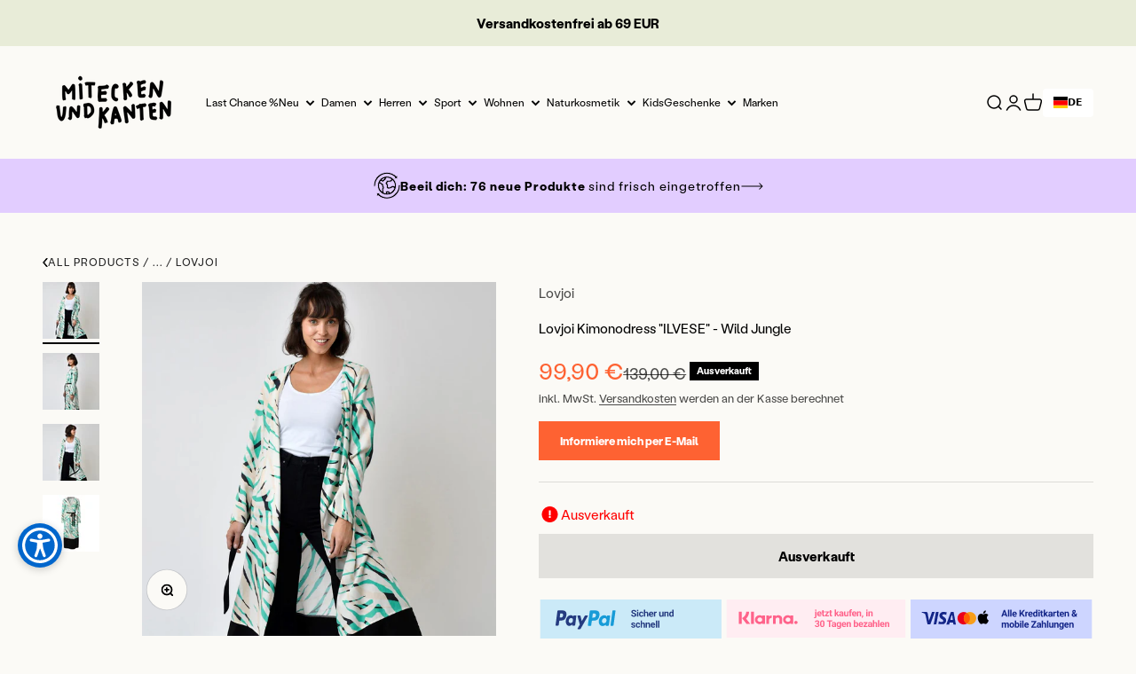

--- FILE ---
content_type: text/javascript; charset=utf-8
request_url: https://www.miteckenundkanten.com/products/lovjoi-kimonodress-ilvese-wild-jungle.js
body_size: 1093
content:
{"id":8007303397687,"title":"Lovjoi Kimonodress \"ILVESE\" - Wild Jungle","handle":"lovjoi-kimonodress-ilvese-wild-jungle","description":"\u003cdiv\u003eMit diesem lässigen Kimonodress von Lovjoi bist du sofort ready: Trage ILVESE im aufregenden Wild Jungle Print lässig als offenen Kimono über deinem Outfit oder geschlossen als schickes Kleid! Perfekt für jeden Anlass!\u003c\/div\u003e\u003cbr\u003e\u003ch3\u003e\u003cstrong\u003eFarbe:\u003c\/strong\u003e\u003c\/h3\u003e\u003cul\u003e \u003cli\u003eWild Jungle\u003c\/li\u003e\n\u003c\/ul\u003e\u003ch3\u003e\u003cstrong\u003eFacts: \u003c\/strong\u003e\u003c\/h3\u003e\u003cul\u003e \u003cli\u003eMaterial: 100% TENCEL™ Lyocellfasern by Lenzing\u003c\/li\u003e \u003cli\u003eVegan\u003c\/li\u003e\n\u003c\/ul\u003e\u003ch3\u003e\u003cstrong\u003eWarum ist das Produkt bei „Mit Ecken und Kanten“ dabei? \u003c\/strong\u003e\u003c\/h3\u003e\u003cbr\u003eDas Kimonodress stammt aus einer alten Kollektion und hat an sich keinen Makel.\u003cbr\u003e\u003ch3\u003e\u003cstrong\u003eWer steckt hinter dem Produkt? \u003c\/strong\u003e\u003c\/h3\u003e\u003cbr\u003eDas Modelabel Lovjoi hat eine klare Vision: Eine bessere Welt, die sie antreibt und ihnen ihre eigenen Möglichkeiten bewusst macht. Einfach nur weitermachen ist keine Option. Viel besser sind neue Lösungen und die Lust auf eine echt Veränderung. Gemeinsam wird mehr draus. Mit diesem Motto bringt das Modelabel zwei mal Jährlich eine Magisch-Erfolgreiche Kollektion auf den Eco-Fashion Markt.","published_at":"2022-12-12T14:22:35+01:00","created_at":"2022-11-11T21:24:55+01:00","vendor":"Lovjoi","type":"Kleider \u0026 Jumpsuits","tags":["Damen","Kleider \u0026 Jumpsuits","Nachhaltige Mode","Online Out of Stock"],"price":9990,"price_min":9990,"price_max":9990,"available":false,"price_varies":false,"compare_at_price":13900,"compare_at_price_min":13900,"compare_at_price_max":13900,"compare_at_price_varies":false,"variants":[{"id":43766505439543,"title":"Wild Jungle \/ S","option1":"Wild Jungle","option2":"S","option3":null,"sku":"SKU9474A","requires_shipping":true,"taxable":true,"featured_image":{"id":39892994195767,"product_id":8007303397687,"position":1,"created_at":"2022-11-11T21:24:55+01:00","updated_at":"2022-11-11T21:24:55+01:00","alt":"Lovjoi_TencelPrinted_KIMONODRESS-ILVESE_WildJungle_03","width":1500,"height":1500,"src":"https:\/\/cdn.shopify.com\/s\/files\/1\/0666\/4690\/1047\/products\/Lovjoi_TencelPrinted_KIMONODRESS-ILVESE_WildJungle_03.jpg?v=1668198295","variant_ids":[43766505439543]},"available":false,"name":"Lovjoi Kimonodress \"ILVESE\" - Wild Jungle - Wild Jungle \/ S","public_title":"Wild Jungle \/ S","options":["Wild Jungle","S"],"price":9990,"weight":370,"compare_at_price":13900,"inventory_management":"shopify","barcode":"","featured_media":{"alt":"Lovjoi_TencelPrinted_KIMONODRESS-ILVESE_WildJungle_03","id":32217026691383,"position":1,"preview_image":{"aspect_ratio":1.0,"height":1500,"width":1500,"src":"https:\/\/cdn.shopify.com\/s\/files\/1\/0666\/4690\/1047\/products\/Lovjoi_TencelPrinted_KIMONODRESS-ILVESE_WildJungle_03.jpg?v=1668198295"}},"requires_selling_plan":false,"selling_plan_allocations":[]},{"id":47265039090010,"title":"Wild Jungle \/ M","option1":"Wild Jungle","option2":"M","option3":null,"sku":"SKU9475A","requires_shipping":true,"taxable":true,"featured_image":{"id":39892994228535,"product_id":8007303397687,"position":2,"created_at":"2022-11-11T21:24:55+01:00","updated_at":"2022-11-11T21:24:55+01:00","alt":"Lovjoi_TencelPrinted_KIMONODRESS-ILVESE_WildJungle_04","width":1500,"height":1500,"src":"https:\/\/cdn.shopify.com\/s\/files\/1\/0666\/4690\/1047\/products\/Lovjoi_TencelPrinted_KIMONODRESS-ILVESE_WildJungle_04.jpg?v=1668198295","variant_ids":[47265039090010]},"available":false,"name":"Lovjoi Kimonodress \"ILVESE\" - Wild Jungle - Wild Jungle \/ M","public_title":"Wild Jungle \/ M","options":["Wild Jungle","M"],"price":9990,"weight":370,"compare_at_price":13900,"inventory_management":"shopify","barcode":"","featured_media":{"alt":"Lovjoi_TencelPrinted_KIMONODRESS-ILVESE_WildJungle_04","id":32217026724151,"position":2,"preview_image":{"aspect_ratio":1.0,"height":1500,"width":1500,"src":"https:\/\/cdn.shopify.com\/s\/files\/1\/0666\/4690\/1047\/products\/Lovjoi_TencelPrinted_KIMONODRESS-ILVESE_WildJungle_04.jpg?v=1668198295"}},"requires_selling_plan":false,"selling_plan_allocations":[]},{"id":47265039188314,"title":"Wild Jungle \/ L","option1":"Wild Jungle","option2":"L","option3":null,"sku":"SKU9476A","requires_shipping":true,"taxable":true,"featured_image":{"id":39892994261303,"product_id":8007303397687,"position":3,"created_at":"2022-11-11T21:24:55+01:00","updated_at":"2022-11-11T21:24:55+01:00","alt":"Lovjoi_TencelPrinted_KIMONODRESS-ILVESE_WildJungle_02","width":1500,"height":1500,"src":"https:\/\/cdn.shopify.com\/s\/files\/1\/0666\/4690\/1047\/products\/Lovjoi_TencelPrinted_KIMONODRESS-ILVESE_WildJungle_02.jpg?v=1668198295","variant_ids":[47265039188314]},"available":false,"name":"Lovjoi Kimonodress \"ILVESE\" - Wild Jungle - Wild Jungle \/ L","public_title":"Wild Jungle \/ L","options":["Wild Jungle","L"],"price":9990,"weight":370,"compare_at_price":13900,"inventory_management":"shopify","barcode":"","featured_media":{"alt":"Lovjoi_TencelPrinted_KIMONODRESS-ILVESE_WildJungle_02","id":32217026756919,"position":3,"preview_image":{"aspect_ratio":1.0,"height":1500,"width":1500,"src":"https:\/\/cdn.shopify.com\/s\/files\/1\/0666\/4690\/1047\/products\/Lovjoi_TencelPrinted_KIMONODRESS-ILVESE_WildJungle_02.jpg?v=1668198295"}},"requires_selling_plan":false,"selling_plan_allocations":[]}],"images":["\/\/cdn.shopify.com\/s\/files\/1\/0666\/4690\/1047\/products\/Lovjoi_TencelPrinted_KIMONODRESS-ILVESE_WildJungle_03.jpg?v=1668198295","\/\/cdn.shopify.com\/s\/files\/1\/0666\/4690\/1047\/products\/Lovjoi_TencelPrinted_KIMONODRESS-ILVESE_WildJungle_04.jpg?v=1668198295","\/\/cdn.shopify.com\/s\/files\/1\/0666\/4690\/1047\/products\/Lovjoi_TencelPrinted_KIMONODRESS-ILVESE_WildJungle_02.jpg?v=1668198295","\/\/cdn.shopify.com\/s\/files\/1\/0666\/4690\/1047\/products\/Lovjoi_TencelPrinted_KIMONODRESS-ILVESE_WildJungle_01.jpg?v=1668198296"],"featured_image":"\/\/cdn.shopify.com\/s\/files\/1\/0666\/4690\/1047\/products\/Lovjoi_TencelPrinted_KIMONODRESS-ILVESE_WildJungle_03.jpg?v=1668198295","options":[{"name":"Farbe","position":1,"values":["Wild Jungle"]},{"name":"Größe","position":2,"values":["S","M","L"]}],"url":"\/products\/lovjoi-kimonodress-ilvese-wild-jungle","media":[{"alt":"Lovjoi_TencelPrinted_KIMONODRESS-ILVESE_WildJungle_03","id":32217026691383,"position":1,"preview_image":{"aspect_ratio":1.0,"height":1500,"width":1500,"src":"https:\/\/cdn.shopify.com\/s\/files\/1\/0666\/4690\/1047\/products\/Lovjoi_TencelPrinted_KIMONODRESS-ILVESE_WildJungle_03.jpg?v=1668198295"},"aspect_ratio":1.0,"height":1500,"media_type":"image","src":"https:\/\/cdn.shopify.com\/s\/files\/1\/0666\/4690\/1047\/products\/Lovjoi_TencelPrinted_KIMONODRESS-ILVESE_WildJungle_03.jpg?v=1668198295","width":1500},{"alt":"Lovjoi_TencelPrinted_KIMONODRESS-ILVESE_WildJungle_04","id":32217026724151,"position":2,"preview_image":{"aspect_ratio":1.0,"height":1500,"width":1500,"src":"https:\/\/cdn.shopify.com\/s\/files\/1\/0666\/4690\/1047\/products\/Lovjoi_TencelPrinted_KIMONODRESS-ILVESE_WildJungle_04.jpg?v=1668198295"},"aspect_ratio":1.0,"height":1500,"media_type":"image","src":"https:\/\/cdn.shopify.com\/s\/files\/1\/0666\/4690\/1047\/products\/Lovjoi_TencelPrinted_KIMONODRESS-ILVESE_WildJungle_04.jpg?v=1668198295","width":1500},{"alt":"Lovjoi_TencelPrinted_KIMONODRESS-ILVESE_WildJungle_02","id":32217026756919,"position":3,"preview_image":{"aspect_ratio":1.0,"height":1500,"width":1500,"src":"https:\/\/cdn.shopify.com\/s\/files\/1\/0666\/4690\/1047\/products\/Lovjoi_TencelPrinted_KIMONODRESS-ILVESE_WildJungle_02.jpg?v=1668198295"},"aspect_ratio":1.0,"height":1500,"media_type":"image","src":"https:\/\/cdn.shopify.com\/s\/files\/1\/0666\/4690\/1047\/products\/Lovjoi_TencelPrinted_KIMONODRESS-ILVESE_WildJungle_02.jpg?v=1668198295","width":1500},{"alt":"Lovjoi_TencelPrinted_KIMONODRESS-ILVESE_WildJungle_01","id":32217026789687,"position":4,"preview_image":{"aspect_ratio":1.0,"height":1500,"width":1500,"src":"https:\/\/cdn.shopify.com\/s\/files\/1\/0666\/4690\/1047\/products\/Lovjoi_TencelPrinted_KIMONODRESS-ILVESE_WildJungle_01.jpg?v=1668198296"},"aspect_ratio":1.0,"height":1500,"media_type":"image","src":"https:\/\/cdn.shopify.com\/s\/files\/1\/0666\/4690\/1047\/products\/Lovjoi_TencelPrinted_KIMONODRESS-ILVESE_WildJungle_01.jpg?v=1668198296","width":1500}],"requires_selling_plan":false,"selling_plan_groups":[]}

--- FILE ---
content_type: text/javascript
request_url: https://www.miteckenundkanten.com/cdn/shop/t/76/assets/theme.min.js?v=58716362584176374541747202751
body_size: 25457
content:
var __defProp=Object.defineProperty,__defNormalProp=(t,e,i)=>e in t?__defProp(t,e,{enumerable:!0,configurable:!0,writable:!0,value:i}):t[e]=i,__publicField=(t,e,i)=>(__defNormalProp(t,"symbol"!=typeof e?e+"":e,i),i),__accessCheck=(t,e,i)=>{if(!e.has(t))throw TypeError("Cannot "+i)},__privateGet=(t,e,i)=>(__accessCheck(t,e,"read from private field"),i?i.call(t):e.get(t)),__privateAdd=(t,e,i)=>{if(e.has(t))throw TypeError("Cannot add the same private member more than once");e instanceof WeakSet?e.add(t):e.set(t,i)},__privateSet=(t,e,i,n)=>(__accessCheck(t,e,"write to private field"),n?n.call(t,i):e.set(t,i),i),__privateWrapper=(t,e,i,n)=>({set _(n){__privateSet(t,e,n,i)},get _(){return __privateGet(t,e,n)}}),__privateMethod=(t,e,i)=>(__accessCheck(t,e,"access private method"),i),CountrySelector=class extends HTMLElement{constructor(){super(),this._onCountryChangedListener=this._onCountryChanged.bind(this)}connectedCallback(){this.countryElement=this.querySelector('[name="address[country]"]'),this.provinceElement=this.querySelector('[name="address[province]"]'),this.countryElement.addEventListener("change",this._onCountryChangedListener),""!==this.getAttribute("country")&&(this.countryElement.selectedIndex=Math.max(0,Array.from(this.countryElement.options).findIndex((t=>t.textContent===this.getAttribute("country")))),this.countryElement.dispatchEvent(new Event("change")))}disconnectedCallback(){this.countryElement.removeEventListener("change",this._onCountryChangedListener)}_onCountryChanged(){const t=this.countryElement.options[this.countryElement.selectedIndex],e=JSON.parse(t.getAttribute("data-provinces"));this.provinceElement.parentElement.hidden=0===e.length,0!==e.length&&(this.provinceElement.innerHTML="",e.forEach((t=>{const e=t[1]===this.getAttribute("province");this.provinceElement.options.add(new Option(t[1],t[0],e,e))})))}};function formatMoney(t,e=""){"string"==typeof t&&(t=t.replace(".",""));const i=/\{\{\s*(\w+)\s*\}\}/,n=e||window.themeVariables.settings.moneyFormat;function s(t,e){return null==t||t!=t?e:t}function a(t,e,i,n){if(e=s(e,2),i=s(i,","),n=s(n,"."),isNaN(t)||null==t)return 0;let a=(t=(t/100).toFixed(e)).split(".");return a[0].replace(/(\d)(?=(\d\d\d)+(?!\d))/g,"$1"+i)+(a[1]?n+a[1]:"")}let r="";switch(n.match(i)[1]){case"amount":r=a(t,2);break;case"amount_no_decimals":r=a(t,0);break;case"amount_with_space_separator":r=a(t,2," ",".");break;case"amount_with_comma_separator":r=a(t,2,".",",");break;case"amount_with_apostrophe_separator":r=a(t,2,"'",".");break;case"amount_no_decimals_with_comma_separator":r=a(t,0,".",",");break;case"amount_no_decimals_with_space_separator":r=a(t,0," ");break;case"amount_no_decimals_with_apostrophe_separator":r=a(t,0,"'")}return n.indexOf("with_comma_separator"),n.replace(i,r)}window.customElements.get("country-selector")||window.customElements.define("country-selector",CountrySelector);var _callback,_duration,_remainingTime,_startTime,_timer,_state,_onVisibilityChangeListener,_onVisibilityChange,onVisibilityChange_fn,cachedMap=new Map;function cachedFetch(t,e){const i=t;return cachedMap.has(i)?Promise.resolve(new Response(new Blob([cachedMap.get(i)]))):fetch(t,e).then((t=>{if(200===t.status){const e=t.headers.get("Content-Type");e&&(e.match(/application\/json/i)||e.match(/text\//i))&&t.clone().text().then((t=>{cachedMap.set(i,t)}))}return t}))}function extractSectionId(t){return(t=t.classList.contains("shopify-section")?t:t.closest(".shopify-section")).id.replace("shopify-section-","")}function throttle(t){let e,i=null;const n=(...n)=>{var s;e=n,null===i&&(i=requestAnimationFrame((s=this,()=>{i=null,t.apply(s,e)})))};return n.cancel=()=>{cancelAnimationFrame(i),i=null},n}function debounce(t,e){let i=null;return(...n)=>{clearTimeout(i),i=setTimeout((()=>{t.apply(this,n)}),e)}}function waitForEvent(t,e){return new Promise((i=>{const n=s=>{s.target===t&&(t.removeEventListener(e,n),i(s))};t.addEventListener(e,n)}))}var Player=class extends EventTarget{constructor(t,e=!0){super(),__privateAdd(this,_onVisibilityChange),__privateAdd(this,_callback,void 0),__privateAdd(this,_duration,void 0),__privateAdd(this,_remainingTime,void 0),__privateAdd(this,_startTime,void 0),__privateAdd(this,_timer,void 0),__privateAdd(this,_state,"paused"),__privateAdd(this,_onVisibilityChangeListener,__privateMethod(this,_onVisibilityChange,onVisibilityChange_fn).bind(this)),__privateSet(this,_callback,(()=>this.dispatchEvent(new CustomEvent("player:end")))),__privateSet(this,_duration,__privateSet(this,_remainingTime,1e3*t)),e&&document.addEventListener("visibilitychange",__privateGet(this,_onVisibilityChangeListener))}pause(){"started"===__privateGet(this,_state)&&(clearTimeout(__privateGet(this,_timer)),__privateSet(this,_state,"paused"),__privateSet(this,_remainingTime,__privateGet(this,_remainingTime)-((new Date).getTime()-__privateGet(this,_startTime))),this.dispatchEvent(new CustomEvent("player:pause")))}resume(t=!1){"stopped"!==__privateGet(this,_state)&&(t?this.start():(clearTimeout(__privateGet(this,_timer)),__privateSet(this,_startTime,(new Date).getTime()),__privateSet(this,_state,"started"),__privateSet(this,_timer,setTimeout(__privateGet(this,_callback),__privateGet(this,_remainingTime))),this.dispatchEvent(new CustomEvent("player:resume"))))}start(){clearTimeout(__privateGet(this,_timer)),__privateSet(this,_startTime,(new Date).getTime()),__privateSet(this,_state,"started"),__privateSet(this,_remainingTime,__privateGet(this,_duration)),__privateSet(this,_timer,setTimeout(__privateGet(this,_callback),__privateGet(this,_remainingTime))),this.dispatchEvent(new CustomEvent("player:start"))}stop(){clearTimeout(__privateGet(this,_timer)),__privateSet(this,_state,"stopped"),this.dispatchEvent(new CustomEvent("player:stop"))}};_callback=new WeakMap,_duration=new WeakMap,_remainingTime=new WeakMap,_startTime=new WeakMap,_timer=new WeakMap,_state=new WeakMap,_onVisibilityChangeListener=new WeakMap,_onVisibilityChange=new WeakSet,onVisibilityChange_fn=function(){"hidden"===document.visibilityState?this.pause():"visible"===document.visibilityState&&this.resume()};var ConfirmButton=class extends HTMLButtonElement{constructor(){super(),this.addEventListener("click",(t=>{window.confirm(this.getAttribute("data-message")??"Are you sure you wish to do this?")||t.preventDefault()}))}};window.customElements.get("confirm-button")||window.customElements.define("confirm-button",ConfirmButton,{extends:"button"});var PageDots=class extends HTMLElement{connectedCallback(){this._abortController=new AbortController,this.items=Array.from(this.children),this.items.forEach(((t,e)=>t.addEventListener("click",(()=>this.select(e)),{signal:this._abortController.signal}))),this.addEventListener("control:filter",this._filterItems,{signal:this._abortController.signal}),this.controlledElement&&this.controlledElement.addEventListener("carousel:change",(t=>this.select(t.detail.index,!1)),{signal:this._abortController.signal}),Shopify.designMode&&this.addEventListener("shopify:block:select",(t=>this.select(this.items.indexOf(t.target))))}disconnectedCallback(){this._abortController.abort()}get controlledElement(){return this.hasAttribute("aria-controls")?document.getElementById(this.getAttribute("aria-controls")):null}get selectedIndex(){return this.items.findIndex((t=>"true"===t.getAttribute("aria-current")))}select(t,e=!0){this.hasAttribute("align-selected")&&this.scrollTo({left:this.items[t].offsetLeft-this.clientWidth/2+this.items[t].clientWidth/2,top:this.items[t].offsetTop-this.clientHeight/2-this.items[t].clientHeight/2,behavior:window.matchMedia("(prefers-reduced-motion: no-preference)").matches?"smooth":"auto"}),this.selectedIndex!==t&&(this.items.forEach(((e,i)=>e.setAttribute("aria-current",t===i?"true":"false"))),e&&this._dispatchEvent(t))}_filterItems(t){this.items.forEach(((e,i)=>e.hidden=t.detail.filteredIndexes.includes(i)))}_dispatchEvent(t){(this.controlledElement??this).dispatchEvent(new CustomEvent("control:select",{bubbles:!0,cancelable:!0,detail:{index:t}}))}},PrevButton=class extends HTMLButtonElement{connectedCallback(){this._abortController=new AbortController,this.addEventListener("click",(()=>(this.controlledElement??this).dispatchEvent(new CustomEvent("control:prev",{bubbles:!0,cancelable:!0}))),{signal:this._abortController.signal}),this.controlledElement&&(this.controlledElement.addEventListener("scroll:edge-nearing",(t=>this.disabled="start"===t.detail.position),{signal:this._abortController.signal}),this.controlledElement.addEventListener("scroll:edge-leaving",(t=>this.disabled="start"!==t.detail.position&&this.disabled),{signal:this._abortController.signal}))}disconnectedCallback(){this._abortController.abort()}get controlledElement(){return this.hasAttribute("aria-controls")?document.getElementById(this.getAttribute("aria-controls")):null}},NextButton=class extends HTMLButtonElement{connectedCallback(){this._abortController=new AbortController,this.addEventListener("click",(()=>(this.controlledElement??this).dispatchEvent(new CustomEvent("control:next",{bubbles:!0,cancelable:!0}))),{signal:this._abortController.signal}),this.controlledElement&&(this.controlledElement.addEventListener("scroll:edge-nearing",(t=>this.disabled="end"===t.detail.position),{signal:this._abortController.signal}),this.controlledElement.addEventListener("scroll:edge-leaving",(t=>this.disabled="end"!==t.detail.position&&this.disabled),{signal:this._abortController.signal}))}disconnectedCallback(){this._abortController.abort()}get controlledElement(){return this.hasAttribute("aria-controls")?document.getElementById(this.getAttribute("aria-controls")):null}};window.customElements.get("page-dots")||window.customElements.define("page-dots",PageDots),window.customElements.get("prev-button")||window.customElements.define("prev-button",PrevButton,{extends:"button"}),window.customElements.get("next-button")||window.customElements.define("next-button",NextButton,{extends:"button"});import{timeline}from"//www.miteckenundkanten.com/cdn/shop/t/76/assets/vendor.min.js?v=68058080371554213671734241940";var CopyButton=class extends HTMLButtonElement{constructor(){super(),this.append(this.contentElement,this.animationElement),this.addEventListener("click",this._copyToClipboard.bind(this))}get contentElement(){return this._contentElement?this._contentElement:(this._contentElement=document.createElement("div"),this._contentElement.append(...this.childNodes),this._contentElement=this._contentElement||document.createElement("div").append())}get animationElement(){return this._animationElement=this._animationElement||document.createRange().createContextualFragment('\n      <span class="button__feedback">  \n        <svg role="presentation" focusable="false" fill="none" width="18px" height="18px" viewBox="0 0 20 20">\n          <circle cx="10" cy="10" r="9" stroke="currentColor" stroke-width="2"/>\n          <path d="m6 9.8 2.63 2.8L14 7" stroke="currentColor" stroke-width="2"/>\n        </svg>\n      </span>\n    ').firstElementChild}async _copyToClipboard(){navigator.clipboard&&(await navigator.clipboard.writeText(this.getAttribute("data-text")||""),timeline([[this.contentElement,{y:["translateY(0)","translateY(-10px)"],opacity:0},{duration:.15}],[this.animationElement,{transform:["translateY(10px)","translateY(0)"],opacity:[0,1]},{duration:.15}],[this.animationElement,{transform:["translateY(0)","translateY(-10px)"],opacity:0},{duration:.15,at:"+0.5"}],[this.contentElement,{transform:["translateY(10px)","translateY(0)"],opacity:1},{duration:.15}]]))}};window.customElements.get("copy-button")||window.customElements.define("copy-button",CopyButton,{extends:"button"});import{animate,timeline as timeline2,stagger}from"//www.miteckenundkanten.com/cdn/shop/t/76/assets/vendor.min.js?v=68058080371554213671734241940";var CustomButton=class extends HTMLButtonElement{static get observedAttributes(){return["aria-busy"]}constructor(){super(),"submit"===this.type&&this.form&&this.form.addEventListener("submit",(()=>this.setAttribute("aria-busy","true"))),this.append(this.contentElement,this.animationElement),window.addEventListener("pageshow",(()=>this.removeAttribute("aria-busy")))}get contentElement(){return this._contentElement?this._contentElement:(this._contentElement=document.createElement("div"),this._contentElement.append(...this.childNodes),this._contentElement=this._contentElement||document.createElement("div").append())}get animationElement(){return this._animationElement=this._animationElement||document.createRange().createContextualFragment('\n      <span class="button__loader">\n        <span></span>\n        <span></span>\n        <span></span>\n      </span>\n    ').firstElementChild}async attributeChangedCallback(t,e,i){"true"===i?(timeline2([[this.contentElement,{transform:["translateY(0)","translateY(-10px)"],opacity:0},{duration:.15}],[this.animationElement,{transform:["translateY(10px)","translateY(0)"],opacity:1},{duration:.15}]]),animate(this.animationElement.children,{opacity:[1,.1]},{duration:.35,delay:stagger(.35/3),direction:"alternate",repeat:1/0})):timeline2([[this.animationElement,{transform:["translateY(0)","translateY(-10px)"],opacity:0},{duration:.15}],[this.contentElement,{transform:["translateY(10px)","translateY(0)"],opacity:1},{duration:.15}]])}};window.customElements.get("custom-button")||window.customElements.define("custom-button",CustomButton,{extends:"button"});var _reveal,reveal_fn,ShareButton=class extends HTMLButtonElement{constructor(){super(),navigator.share&&this.addEventListener("click",this._showSystemShare)}_showSystemShare(){navigator.share({title:this.hasAttribute("share-title")?this.getAttribute("share-title"):document.title,url:this.hasAttribute("share-url")?this.getAttribute("share-url"):window.location.href})}};window.customElements.get("share-button")||window.customElements.define("share-button",ShareButton,{extends:"button"});import{stagger as stagger2}from"//www.miteckenundkanten.com/cdn/shop/t/76/assets/vendor.min.js?v=68058080371554213671734241940";function getHeadingKeyframe(t,e={}){if(!t)return[];const i=t.querySelector("split-lines")?.lines;if("fade"===window.themeVariables.settings.headingApparition||!i)return[t,{opacity:[0,1]},{duration:.2,...e}];switch(t.style.opacity="1",window.themeVariables.settings.headingApparition){case"split_fade":return[i,{transform:["translateY(0.5em)","translateY(0)"],opacity:[0,1]},{duration:.3,delay:stagger2(.1),...e}];case"split_clip":return[i,{clipPath:["inset(0 0 100% 0)","inset(0 0 -0.3em 0)"],transform:["translateY(100%)","translateY(0)"],opacity:[0,1]},{duration:.7,delay:stagger2(.15),easing:[.22,1,.36,1],...e}];case"split_rotation":const t=i.map((t=>t.querySelector("span")));return t.forEach((t=>t.style.transformOrigin="top left")),i.forEach((t=>t.style.clipPath="inset(0 0 -0.3em 0)")),[t,{transform:["translateY(0.5em) rotateZ(5deg)","translateY(0) rotateZ(0)"],opacity:[0,1]},{duration:.4,delay:stagger2(.1),...e}]}}import{animate as animate2,stagger as stagger3,inView}from"//www.miteckenundkanten.com/cdn/shop/t/76/assets/vendor.min.js?v=68058080371554213671734241940";var _abortController,_onPointerLeave,onPointerLeave_fn,_onPointerMove,onPointerMove_fn,RevealItems=class extends HTMLElement{constructor(){super(),__privateAdd(this,_reveal),window.matchMedia("(prefers-reduced-motion: no-preference)").matches&&inView(this,__privateMethod(this,_reveal,reveal_fn).bind(this),{margin:this.getAttribute("margin")??"-50px 0px"})}};_reveal=new WeakSet,reveal_fn=function(){this.style.opacity="1",animate2(this.hasAttribute("selector")?this.querySelectorAll(this.getAttribute("selector")):this.children,{opacity:[0,1],transform:["translateY(15px)","translateY(0)"]},{duration:.35,delay:stagger3(.05,{easing:"ease-out"}),easing:"ease"})},window.customElements.get("reveal-items")||window.customElements.define("reveal-items",RevealItems);var _domElement,_thresholdDistance,_thresholdTime,_signal,_firstClientX,_tracking,_start,_touchStart,touchStart_fn,_preventTouch,preventTouch_fn,_gestureStart,gestureStart_fn,_gestureMove,gestureMove_fn,_gestureEnd,gestureEnd_fn,CustomCursor=class extends HTMLElement{constructor(){super(...arguments),__privateAdd(this,_onPointerLeave),__privateAdd(this,_onPointerMove),__privateAdd(this,_abortController,void 0)}connectedCallback(){__privateSet(this,_abortController,new AbortController),this.parentElement.addEventListener("pointermove",__privateMethod(this,_onPointerMove,onPointerMove_fn).bind(this),{passive:!0,signal:__privateGet(this,_abortController).signal}),this.parentElement.addEventListener("pointerleave",__privateMethod(this,_onPointerLeave,onPointerLeave_fn).bind(this),{signal:__privateGet(this,_abortController).signal})}disconnectedCallback(){__privateGet(this,_abortController).abort()}};_abortController=new WeakMap,_onPointerLeave=new WeakSet,onPointerLeave_fn=function(){this.classList.remove("is-visible","is-half-start","is-half-end")},_onPointerMove=new WeakSet,onPointerMove_fn=function(t){if(t.target.matches("button, a[href], button :scope, a[href] :scope"))return this.classList.remove("is-visible");const e=this.parentElement.getBoundingClientRect(),i=(e.left+e.right)/2,n=t.pageX<i;this.classList.toggle("is-half-start",n),this.classList.toggle("is-half-end",!n),this.classList.add("is-visible");const s=t.clientY-e.y-this.clientHeight/2,a=t.clientX-e.x-this.clientWidth/2;this.style.translate=`${a.toFixed(3)}px ${s.toFixed(3)}px`,this.style.transform=`${a.toFixed(3)}px ${s.toFixed(3)}px`},window.customElements.get("custom-cursor")||window.customElements.define("custom-cursor",CustomCursor);var GestureArea=class{constructor(t,{thresholdDistance:e=80,thresholdTime:i=500,signal:n=null}={}){__privateAdd(this,_touchStart),__privateAdd(this,_preventTouch),__privateAdd(this,_gestureStart),__privateAdd(this,_gestureMove),__privateAdd(this,_gestureEnd),__privateAdd(this,_domElement,void 0),__privateAdd(this,_thresholdDistance,void 0),__privateAdd(this,_thresholdTime,void 0),__privateAdd(this,_signal,void 0),__privateAdd(this,_firstClientX,void 0),__privateAdd(this,_tracking,!1),__privateAdd(this,_start,{}),__privateSet(this,_domElement,t),__privateSet(this,_thresholdDistance,e),__privateSet(this,_thresholdTime,i),__privateSet(this,_signal,n),__privateGet(this,_domElement).addEventListener("touchstart",__privateMethod(this,_touchStart,touchStart_fn).bind(this),{passive:!0,signal:__privateGet(this,_signal)}),__privateGet(this,_domElement).addEventListener("touchmove",__privateMethod(this,_preventTouch,preventTouch_fn).bind(this),{passive:!1,signal:__privateGet(this,_signal)}),__privateGet(this,_domElement).addEventListener("pointerdown",__privateMethod(this,_gestureStart,gestureStart_fn).bind(this),{signal:__privateGet(this,_signal)}),__privateGet(this,_domElement).addEventListener("pointermove",__privateMethod(this,_gestureMove,gestureMove_fn).bind(this),{passive:!1,signal:__privateGet(this,_signal)}),__privateGet(this,_domElement).addEventListener("pointerup",__privateMethod(this,_gestureEnd,gestureEnd_fn).bind(this),{signal:__privateGet(this,_signal)}),__privateGet(this,_domElement).addEventListener("pointerleave",__privateMethod(this,_gestureEnd,gestureEnd_fn).bind(this),{signal:__privateGet(this,_signal)}),__privateGet(this,_domElement).addEventListener("pointercancel",__privateMethod(this,_gestureEnd,gestureEnd_fn).bind(this),{signal:__privateGet(this,_signal)})}};_domElement=new WeakMap,_thresholdDistance=new WeakMap,_thresholdTime=new WeakMap,_signal=new WeakMap,_firstClientX=new WeakMap,_tracking=new WeakMap,_start=new WeakMap,_touchStart=new WeakSet,touchStart_fn=function(t){__privateSet(this,_firstClientX,t.touches[0].clientX)},_preventTouch=new WeakSet,preventTouch_fn=function(t){Math.abs(t.touches[0].clientX-__privateGet(this,_firstClientX))>10&&t.preventDefault()},_gestureStart=new WeakSet,gestureStart_fn=function(t){__privateSet(this,_tracking,!0),__privateSet(this,_start,{time:(new Date).getTime(),x:t.clientX,y:t.clientY})},_gestureMove=new WeakSet,gestureMove_fn=function(t){__privateGet(this,_tracking)&&t.preventDefault()},_gestureEnd=new WeakSet,gestureEnd_fn=function(t){if(!__privateGet(this,_tracking))return;__privateSet(this,_tracking,!1);const e=(new Date).getTime()-__privateGet(this,_start).time,i=t.clientX-__privateGet(this,_start).x,n=t.clientY-__privateGet(this,_start).y;if(e>__privateGet(this,_thresholdTime))return;let s;0!==i||0!==n||t.target.matches("a, button, a :scope, button :scope")?i>__privateGet(this,_thresholdDistance)&&Math.abs(n)<__privateGet(this,_thresholdDistance)?s="swiperight":-i>__privateGet(this,_thresholdDistance)&&Math.abs(n)<__privateGet(this,_thresholdDistance)?s="swipeleft":n>__privateGet(this,_thresholdDistance)&&Math.abs(i)<__privateGet(this,_thresholdDistance)?s="swipedown":-n>__privateGet(this,_thresholdDistance)&&Math.abs(i)<__privateGet(this,_thresholdDistance)&&(s="swipeup"):s="tap",s&&__privateGet(this,_domElement).dispatchEvent(new CustomEvent(s,{bubbles:!0,composed:!0,detail:{originalEvent:t}}))};var _checkPositionListener,_initialTop,_lastKnownY,_currentTop,_position,_recalculateStyles,recalculateStyles_fn,_checkPosition,checkPosition_fn,HeightObserver=class extends HTMLElement{constructor(){super(),window.ResizeObserver&&new ResizeObserver(this._updateCustomProperties.bind(this)).observe(this)}connectedCallback(){window.ResizeObserver||document.documentElement.style.setProperty(`--${this.getAttribute("variable")}-height`,`${this.clientHeight.toFixed(1)}px`)}_updateCustomProperties(t){requestAnimationFrame((()=>{t.forEach((t=>{if(t.target===this){const e=t.borderBoxSize?t.borderBoxSize.length>0?t.borderBoxSize[0].blockSize:t.borderBoxSize.blockSize:t.target.clientHeight;document.documentElement.style.setProperty(`--${this.getAttribute("variable")}-height`,`${e.toFixed(2)}px`)}}))}))}};window.customElements.get("height-observer")||window.customElements.define("height-observer",HeightObserver);var SafeSticky=class extends HTMLElement{constructor(){super(...arguments),__privateAdd(this,_recalculateStyles),__privateAdd(this,_checkPosition),__privateAdd(this,_checkPositionListener,throttle(__privateMethod(this,_checkPosition,checkPosition_fn).bind(this))),__privateAdd(this,_initialTop,0),__privateAdd(this,_lastKnownY,0),__privateAdd(this,_currentTop,0),__privateAdd(this,_position,"relative")}connectedCallback(){__privateMethod(this,_recalculateStyles,recalculateStyles_fn).call(this),window.addEventListener("scroll",__privateGet(this,_checkPositionListener)),new ResizeObserver(__privateMethod(this,_recalculateStyles,recalculateStyles_fn).bind(this)).observe(this)}disconnectedCallback(){window.removeEventListener("scroll",__privateGet(this,_checkPositionListener))}};_checkPositionListener=new WeakMap,_initialTop=new WeakMap,_lastKnownY=new WeakMap,_currentTop=new WeakMap,_position=new WeakMap,_recalculateStyles=new WeakSet,recalculateStyles_fn=function(){this.style.removeProperty("top");const t=getComputedStyle(this);__privateSet(this,_initialTop,parseInt(t.top)),__privateSet(this,_position,t.position)},_checkPosition=new WeakSet,checkPosition_fn=function(){if("sticky"!==__privateGet(this,_position))return this.style.removeProperty("top");let t=this.getBoundingClientRect().top+window.scrollY-this.offsetTop+__privateGet(this,_initialTop),e=this.clientHeight-window.innerHeight+20;window.scrollY<__privateGet(this,_lastKnownY)?__privateSet(this,_currentTop,__privateGet(this,_currentTop)-(window.scrollY-__privateGet(this,_lastKnownY))):__privateSet(this,_currentTop,__privateGet(this,_currentTop)+(__privateGet(this,_lastKnownY)-window.scrollY)),__privateSet(this,_currentTop,Math.min(Math.max(__privateGet(this,_currentTop),-e),t,__privateGet(this,_initialTop))),__privateSet(this,_lastKnownY,window.scrollY),this.style.top=`${Math.round(__privateGet(this,_currentTop))}px`},window.customElements.get("safe-sticky")||window.customElements.define("safe-sticky",SafeSticky);var ScrollArea=class{constructor(t,e=null){this._element=t,this._allowTriggerNearingStartEvent=!1,this._allowTriggerLeavingStartEvent=!0,this._allowTriggerNearingEndEvent=!0,this._allowTriggerLeavingEndEvent=!1,new ResizeObserver(throttle(this._checkIfScrollable.bind(this))).observe(t),this._element.addEventListener("scroll",throttle(this._onScroll.bind(this)),{signal:e?.signal})}get scrollNearingThreshold(){return 125}get scrollDirection(){return this._element.scrollWidth>this._element.clientWidth?"inline":this._element.scrollHeight>this._element.clientHeight?"block":"none"}_checkIfScrollable(){this._element.classList.toggle("is-scrollable","none"!==this.scrollDirection)}_onScroll(){let t;clearTimeout(this._scrollTimeout),this._lastScrollPosition=this._lastScrollPosition??("inline"===this.scrollDirection?Math.abs(this._element.scrollLeft):Math.abs(this._element.scrollTop)),"inline"===this.scrollDirection?(t=this._lastScrollPosition>Math.abs(this._element.scrollLeft)?"start":"end",this._lastScrollPosition=Math.abs(this._element.scrollLeft)):(t=this._lastScrollPosition>Math.abs(this._element.scrollTop)?"start":"end",this._lastScrollPosition=Math.abs(this._element.scrollTop));const e=Math.round(Math.abs("inline"===this.scrollDirection?this._element.scrollLeft:this._element.scrollTop)),i=Math.round("inline"===this.scrollDirection?this._element.scrollWidth-this._element.clientWidth:this._element.scrollHeight-this._element.clientHeight);"start"===t&&this._allowTriggerNearingStartEvent&&e<=this.scrollNearingThreshold?(this._allowTriggerNearingStartEvent=!1,this._allowTriggerLeavingStartEvent=!0,this._element.dispatchEvent(new CustomEvent("scroll:edge-nearing",{bubbles:!0,detail:{position:"start"}}))):"end"===t&&e>this.scrollNearingThreshold&&(this._allowTriggerNearingStartEvent=!0,this._allowTriggerLeavingStartEvent&&(this._allowTriggerLeavingStartEvent=!1,this._element.dispatchEvent(new CustomEvent("scroll:edge-leaving",{bubbles:!0,detail:{position:"start"}})))),"end"===t&&this._allowTriggerNearingEndEvent&&i<=e+this.scrollNearingThreshold?(this._allowTriggerNearingEndEvent=!1,this._allowTriggerLeavingEndEvent=!0,this._element.dispatchEvent(new CustomEvent("scroll:edge-nearing",{bubbles:!0,detail:{position:"end"}}))):"start"===t&&i>e+this.scrollNearingThreshold&&(this._allowTriggerNearingEndEvent=!0,this._allowTriggerLeavingEndEvent&&(this._allowTriggerLeavingEndEvent=!1,this._element.dispatchEvent(new CustomEvent("scroll:edge-leaving",{bubbles:!0,detail:{position:"end"}})))),void 0===window.onscrollend&&(this._scrollTimeout=setTimeout((()=>{this._element.dispatchEvent(new CustomEvent("scrollend",{bubbles:!0,composed:!0}))}),75))}},ScrollProgress=class extends HTMLElement{connectedCallback(){this.scrolledElement.addEventListener("scroll",throttle(this._updateScrollProgress.bind(this))),window.ResizeObserver&&new ResizeObserver(this._updateScrollProgress.bind(this)).observe(this.scrolledElement)}get scrolledElement(){return this._scrolledElement=this._scrolledElement||document.getElementById(this.getAttribute("observes"))}_updateScrollProgress(){const t=(("ltr"===document.dir?this.scrolledElement.scrollLeft:Math.abs(this.scrolledElement.scrollLeft))+this.scrolledElement.clientWidth)/this.scrolledElement.scrollWidth;this.style.setProperty("--scroll-progress",Math.max(0,Math.min(t,1)).toFixed(6))}};window.customElements.get("scroll-progress")||window.customElements.define("scroll-progress",ScrollProgress);var _requireSplit,_lastScreenWidth,_split,split_fn,_onWindowResized,onWindowResized_fn,template="\n  <style>\n    :host {\n      display: inline-block;\n      contain: layout;\n      position: relative;\n    }\n    \n    :host([hidden]) {\n      display: none;\n    }\n    \n    s {\n      position: absolute;\n      top: 0;\n      bottom: 0;\n      left: 0;\n      right: 0;\n      pointer-events: none;\n      background-image:\n        var(--scroll-shadow-top, linear-gradient(to bottom, rgb(var(--background)), rgb(var(--background) / 0))),\n        var(--scroll-shadow-bottom, linear-gradient(to top, rgb(var(--background)), rgb(var(--background) / 0))),\n        var(--scroll-shadow-left, linear-gradient(to right, rgb(var(--background)), rgb(var(--background) / 0))),\n        var(--scroll-shadow-right, linear-gradient(to left, rgb(var(--background)), rgb(var(--background) / 0)));\n      background-position: top, bottom, left, right;\n      background-repeat: no-repeat;\n      background-size: 100% var(--top, 0), 100% var(--bottom, 0), var(--left, 0) 100%, var(--right, 0) 100%;\n    }\n  </style>\n  <slot></slot>\n  <s></s>\n",Updater=class{constructor(t){this.scheduleUpdate=throttle((()=>this.update(t,getComputedStyle(t)))),this.resizeObserver=new ResizeObserver(this.scheduleUpdate.bind(this))}start(t){this.element&&this.stop(),t&&(t.addEventListener("scroll",this.scheduleUpdate),this.resizeObserver.observe(t),this.element=t)}stop(){this.element&&(this.element.removeEventListener("scroll",this.scheduleUpdate),this.resizeObserver.unobserve(this.element),this.element=null)}update(t,e){if(!this.element)return;const i=e.getPropertyValue("--scroll-shadow-size")?parseInt(e.getPropertyValue("--scroll-shadow-size")):0,n={top:Math.max(this.element.scrollTop,0),bottom:Math.max(this.element.scrollHeight-this.element.offsetHeight-this.element.scrollTop,0),left:Math.max(this.element.scrollLeft,0),right:Math.max(this.element.scrollWidth-this.element.offsetWidth-this.element.scrollLeft,0)};requestAnimationFrame((()=>{for(const e of["top","bottom","left","right"])t.style.setProperty(`--${e}`,`${n[e]>i?i:n[e]}px`)}))}},ScrollShadow=class extends HTMLElement{constructor(){super(),this.attachShadow({mode:"open"}).innerHTML=template,this.updater=new Updater(this.shadowRoot.lastElementChild)}connectedCallback(){this.shadowRoot.querySelector("slot").addEventListener("slotchange",this.start),this.start()}disconnectedCallback(){this.updater.stop()}start(){this.firstElementChild&&this.updater.start(this.firstElementChild)}};"ResizeObserver"in window&&!window.customElements.get("scroll-shadow")&&window.customElements.define("scroll-shadow",ScrollShadow);var SplitLines=class extends HTMLElement{constructor(){super(),__privateAdd(this,_split),__privateAdd(this,_onWindowResized),__privateAdd(this,_requireSplit,!0),__privateAdd(this,_lastScreenWidth,window.innerWidth),this.attachShadow({mode:"open"}),this.shadowRoot.appendChild(document.createRange().createContextualFragment("<slot></slot>")),window.addEventListener("resize",throttle(__privateMethod(this,_onWindowResized,onWindowResized_fn).bind(this))),new MutationObserver(__privateMethod(this,_split,split_fn).bind(this,!0)).observe(this,{characterData:!0,attributes:!1,childList:!1,subtree:!0})}connectedCallback(){__privateMethod(this,_split,split_fn).call(this)}get lines(){return Array.from(this.shadowRoot.children)}};_requireSplit=new WeakMap,_lastScreenWidth=new WeakMap,_split=new WeakSet,split_fn=function(t=!1){if(!__privateGet(this,_requireSplit)&&!t)return;this.shadowRoot.innerHTML=this.textContent.replace(/./g,"<span>$&</span>").replace(/\s/g," ");const e=new Map;Array.from(this.shadowRoot.children).forEach((t=>{const i=Math.round(t.getBoundingClientRect().top);e.set(i,(e.get(i)||"").concat(t.textContent))})),this.shadowRoot.replaceChildren(...Array.from(e.values(),(t=>document.createRange().createContextualFragment(`\n      <span style="display: inline-block;">\n        <span style="display: block">${t}</span>\n      </span>\n    `)))),__privateSet(this,_requireSplit,!1)},_onWindowResized=new WeakSet,onWindowResized_fn=function(){__privateGet(this,_lastScreenWidth)!==window.innerWidth&&(__privateMethod(this,_split,split_fn).call(this,!0),__privateSet(this,_lastScreenWidth,window.innerWidth))},window.customElements.get("split-lines")||window.customElements.define("split-lines",SplitLines);var VisibilityProgress=class extends HTMLElement{connectedCallback(){window.addEventListener("scroll",throttle(this._onScroll.bind(this)))}_onScroll(){const t=Math.min(window.innerHeight+this.clientHeight,Math.max(window.scrollY-(this.offsetTop-window.innerHeight),0))/(window.innerHeight+this.clientHeight);this.style.setProperty("--visibility-progress",t.toFixed(4))}};window.customElements.get("visibility-progress")||window.customElements.define("visibility-progress",VisibilityProgress);import{timeline as timeline3,inView as inView2}from"//www.miteckenundkanten.com/cdn/shop/t/76/assets/vendor.min.js?v=68058080371554213671734241940";var BaseCarousel=class extends HTMLElement{connectedCallback(){this._abortController=new AbortController,this._reloaded=!1,Shopify.designMode&&this.closest(".shopify-section").addEventListener("shopify:section:select",(t=>this._reloaded=t.detail.load)),this.items.length>1&&(Shopify.designMode&&this.addEventListener("shopify:block:select",(t=>this.select(this.items.indexOf(t.target),{animate:!t.detail.load}))),this.hasAttribute("adaptive-height")&&(this.addEventListener("carousel:settle",this._adjustHeight),this._adjustHeight()),this.addEventListener("carousel:select",this._preloadImages,{signal:this._abortController.signal}),this.addEventListener("carousel:filter",this._filterItems,{signal:this._abortController.signal}),this.addEventListener("control:prev",this.previous,{signal:this._abortController.signal}),this.addEventListener("control:next",this.next,{signal:this._abortController.signal}),this.addEventListener("control:select",(t=>this.select(t.detail.index)),{signal:this._abortController.signal})),0===this.selectedIndex?this._dispatchEvent("carousel:select",0):this.select(this.selectedIndex,{animate:!1,force:!0})}disconnectedCallback(){this._abortController.abort()}get items(){return this.hasAttribute("reversed")?this._items=this._items||Array.from(this.hasAttribute("selector")?this.querySelectorAll(this.getAttribute("selector")):this.children).reverse():this._items=this._items||Array.from(this.hasAttribute("selector")?this.querySelectorAll(this.getAttribute("selector")):this.children)}get visibleItems(){return this.items.filter((t=>null!==t.offsetParent))}get selectedIndex(){return this._selectedIndex=this._selectedIndex??parseInt(this.getAttribute("initial-index")||0)}get selectedIndexAmongVisible(){return this.visibleItems.indexOf(this.selectedSlide)}get loop(){return!1}get selectedSlide(){return this.items[this.selectedIndex]}get previousSlide(){return this.visibleItems[this.loop?(this.selectedIndexAmongVisible-1+this.visibleItems.length)%this.visibleItems.length:Math.max(this.selectedIndexAmongVisible-1,0)]}get nextSlide(){return this.visibleItems[this.loop?(this.selectedIndexAmongVisible+1+this.visibleItems.length)%this.visibleItems.length:Math.min(this.selectedIndexAmongVisible+1,this.visibleItems.length-1)]}previous(t=!0){this.select(this.items.indexOf(this.previousSlide),{direction:"previous",animate:t})}next(t=!0){this.select(this.items.indexOf(this.nextSlide),{direction:"next",animate:t})}_transitionTo(t,e,i={}){}_adjustHeight(){this.hasAttribute("adaptive-height")&&this.selectedSlide.clientHeight!==this.clientHeight&&(this.style.maxHeight=`${this.selectedSlide.clientHeight}px`)}_filterItems(t){this.items.forEach(((e,i)=>e.hidden=t.detail.filteredIndexes.includes(i)))}_preloadImages(){[this.previousSlide,this.nextSlide].forEach((t=>{t&&Array.from(t.querySelectorAll('img[loading="lazy"]')).forEach((t=>t.setAttribute("loading","eager")))}))}_dispatchEvent(t,e){this.dispatchEvent(new CustomEvent(t,{bubbles:!0,detail:{slide:this.items[e],index:e}}))}},EffectCarousel=class extends BaseCarousel{connectedCallback(){super.connectedCallback(),this.items.length>1&&(new GestureArea(this,{signal:this._abortController.signal}),this.swipeable&&(this.addEventListener("swipeleft",this.next,{signal:this._abortController.signal}),this.addEventListener("swiperight",this.previous,{signal:this._abortController.signal})),this.hasAttribute("autoplay")&&(this._player=new Player(this.getAttribute("autoplay")),this._player.addEventListener("player:end",this.next.bind(this)),inView2(this,(()=>this._player.resume(!0))),Shopify.designMode&&(this.addEventListener("shopify:block:select",(()=>this._player.stop()),{signal:this._abortController.signal}),this.addEventListener("shopify:block:deselect",(()=>this._player.start()),{signal:this._abortController.signal}))))}get player(){return this._player}get loop(){return!0}get swipeable(){return"false"!==this.getAttribute("swipeable")}async select(t,{direction:e,animate:i=!0}={}){const n=this.selectedIndex;if(this._selectedIndex=t,this._dispatchEvent("carousel:select",t),e||(e=t>n?"next":"previous"),t!==n){const[s,a]=[this.items[n],this.items[t]];this._dispatchEvent("carousel:change",t),this.player?.pause(),await this._transitionTo(s,a,{direction:e,animate:i}),this.player?.resume(!0),this._dispatchEvent("carousel:settle",t)}}_transitionTo(t,e,{direction:i="next",animate:n=!0}={}){t.classList.remove("is-selected"),e.classList.add("is-selected");return timeline3([[t,{opacity:[1,0],visibility:["visible","hidden"],zIndex:0},{zIndex:{easing:"step-end"}}],[e,{opacity:[0,1],visibility:["hidden","visible"],zIndex:1},{at:"<",zIndex:{easing:"step-end"}}]],{duration:n?.3:0}).finished}};window.customElements.get("effect-carousel")||window.customElements.define("effect-carousel",EffectCarousel);var ScrollCarousel=class extends BaseCarousel{constructor(){super(),window.ResizeObserver&&new ResizeObserver(throttle(this._adjustHeight.bind(this))).observe(this)}connectedCallback(){this._hasPendingProgrammaticScroll=!1,this._scrollArea=new ScrollArea(this,this._abortController),super.connectedCallback(),this.addEventListener("scroll",throttle(this._onCarouselScroll.bind(this)),{signal:this._abortController.signal}),this.addEventListener("scrollend",this._onScrollSettled,{signal:this._abortController.signal})}get itemOffset(){return this.visibleItems.length<2?0:this.visibleItems[1].offsetLeft-this.visibleItems[0].offsetLeft}get slidesPerPage(){return this.visibleItems.length<2?1:Math.floor((this.clientWidth-this.visibleItems[0].offsetLeft)/(Math.abs(this.itemOffset)-(parseInt(getComputedStyle(this).gap)||0)))}get totalPages(){return this.visibleItems.length<2?1:this.visibleItems.length-this.slidesPerPage+1}select(t,{animate:e=!0,force:i=!1}={}){const n=this.selectedIndex;if(!this.offsetParent||"none"===this._scrollArea.scrollDirection)return this._selectedIndex=t;const s=this.visibleItems.indexOf(this.items[t]);if(t=this.items.indexOf(this.visibleItems[Math.min(this.totalPages,s)]),this._selectedIndex=t,this._dispatchEvent("carousel:select",t),t!==n||i){const[i,s]=[this.items[n],this.items[t]];this._dispatchEvent("carousel:change",t),this._transitionTo(i,s,{animate:e})}}_transitionTo(t,e,{animate:i=!0}={}){t.classList.remove("is-selected"),e.classList.add("is-selected");let n=0;switch(this._extractSlideAlign(e)){case"start":n=this.itemOffset*this.items.indexOf(e);break;case"center":n=e.offsetLeft-(this.clientWidth/2-(parseInt(getComputedStyle(this).scrollPaddingInline)||0))+e.clientWidth/2}this._hasPendingProgrammaticScroll=i,this.scrollTo({left:n,behavior:i?"smooth":"auto"})}_onCarouselScroll(){if(this._hasPendingProgrammaticScroll||"none"===this._scrollArea.scrollDirection)return;const t=this.items.indexOf(this.visibleItems[Math.round(this.scrollLeft/this.itemOffset)]);t!==this.selectedIndex&&(this._selectedIndex=t,this._dispatchEvent("carousel:select",this.selectedIndex),this._dispatchEvent("carousel:change",this.selectedIndex))}_onScrollSettled(){this._hasPendingProgrammaticScroll=!1,this._dispatchEvent("carousel:settle",this.selectedIndex)}_adjustHeight(){this.style.maxHeight=null,"none"!==this._scrollArea.scrollDirection&&super._adjustHeight()}_extractSlideAlign(t){return"center"===getComputedStyle(t).scrollSnapAlign?"center":"start"}};window.customElements.get("scroll-carousel")||window.customElements.define("scroll-carousel",ScrollCarousel);import{animate as animate3}from"//www.miteckenundkanten.com/cdn/shop/t/76/assets/vendor.min.js?v=68058080371554213671734241940";var fetchCart=new Promise((async t=>{t(await(await fetch(`${Shopify.routes.root}cart.js`)).json())}));document.addEventListener("cart:change",(t=>{fetchCart=t.detail.cart}));var _lockLayerCount,_isLocked,CartCount=class extends HTMLElement{constructor(){super(),this.attachShadow({mode:"open"}).appendChild(document.createRange().createContextualFragment("<span><slot></slot></span>")),this._updateFromServer()}connectedCallback(){this._abortController=new AbortController,document.addEventListener("cart:change",(t=>this.itemCount=t.detail.cart.item_count),{signal:this._abortController.signal}),document.addEventListener("cart:refresh",this._updateFromServer.bind(this),{signal:this._abortController.signal})}disconnectedCallback(){this._abortController.abort()}async _updateFromServer(){this.itemCount=this.itemCount=(await fetchCart).item_count}get itemCount(){return parseInt(this.innerText)}set itemCount(t){this.itemCount!==t&&(0===t?(animate3(this,{opacity:0},{duration:.1}),this.innerText=t):0===this.itemCount?(animate3(this,{opacity:1},{duration:.1}),this.innerText=t):(async()=>{await animate3(this.shadowRoot.firstElementChild,{transform:["translateY(-50%)"],opacity:0},{duration:.25,easing:[1,0,0,1]}).finished,this.innerText=t,animate3(this.shadowRoot.firstElementChild,{transform:["translateY(50%)","translateY(0)"],opacity:1},{duration:.25,easing:[1,0,0,1]})})())}};window.customElements.get("cart-count")||window.customElements.define("cart-count",CartCount);import{animate as animate4}from"//www.miteckenundkanten.com/cdn/shop/t/76/assets/vendor.min.js?v=68058080371554213671734241940";import{FocusTrap,Delegate}from"//www.miteckenundkanten.com/cdn/shop/t/76/assets/vendor.min.js?v=68058080371554213671734241940";var _DialogElement=class extends HTMLElement{constructor(){super(),__privateAdd(this,_isLocked,!1),this.addEventListener("dialog:force-close",(t=>{this.hide(),t.stopPropagation()}))}static get observedAttributes(){return["id","open"]}connectedCallback(){this.id&&this.delegate.off().on("click",`[aria-controls="${this.id}"]`,this._onToggleClicked.bind(this)),this._abortController=new AbortController,this.setAttribute("role","dialog"),Shopify.designMode&&(this.addEventListener("shopify:block:select",(t=>this.show(!t.detail.load)),{signal:this._abortController.signal}),this.addEventListener("shopify:block:deselect",this.hide,{signal:this._abortController.signal}),this._shopifySection=this._shopifySection||this.closest(".shopify-section"),this._shopifySection&&(this.hasAttribute("handle-section-events")&&(this._shopifySection.addEventListener("shopify:section:select",(t=>this.show(!t.detail.load)),{signal:this._abortController.signal}),this._shopifySection.addEventListener("shopify:section:deselect",this.hide.bind(this),{signal:this._abortController.signal})),this._shopifySection.addEventListener("shopify:section:unload",(()=>this.remove()),{signal:this._abortController.signal})))}disconnectedCallback(){this._abortController.abort(),this.delegate.off(),this.focusTrap?.deactivate({onDeactivate:!1}),__privateGet(this,_isLocked)&&(__privateSet(this,_isLocked,!1),document.documentElement.classList.toggle("lock",--__privateWrapper(_DialogElement,_lockLayerCount)._>0))}show(t=!0){if(!this.open)return this.setAttribute("open",t?"":"immediate"),waitForEvent(this,"dialog:after-show")}hide(){if(this.open)return this.removeAttribute("open"),waitForEvent(this,"dialog:after-hide")}get delegate(){return this._delegate=this._delegate||new Delegate(document.body)}get controls(){return Array.from(this.getRootNode().querySelectorAll(`[aria-controls="${this.id}"]`))}get open(){return this.hasAttribute("open")}get shouldTrapFocus(){return!0}get shouldLock(){return!1}get shouldAppendToBody(){return!1}get initialFocus(){return this.hasAttribute("initial-focus")?this.getAttribute("initial-focus"):this.hasAttribute("tabindex")?this:this.querySelector('input:not([type="hidden"])')||!1}get preventScrollWhenTrapped(){return!0}get focusTrap(){return this._focusTrap=this._focusTrap||new FocusTrap.createFocusTrap([this,this.shadowRoot],{onDeactivate:this.hide.bind(this),allowOutsideClick:this._allowOutsideClick.bind(this),initialFocus:!!window.matchMedia("screen and (pointer: fine)").matches&&this.initialFocus,fallbackFocus:this,preventScroll:this.preventScrollWhenTrapped})}attributeChangedCallback(t,e,i){switch(t){case"id":i&&this.delegate.off().on("click",`[aria-controls="${this.id}"]`,this._onToggleClicked.bind(this));break;case"open":if(this.controls.forEach((t=>t.setAttribute("aria-expanded",null===i?"false":"true"))),null!==e||""!==i&&"immediate"!==i){if(null!==e&&null===i){this.setAttribute("inert","");const t=this._hideTransition()||Promise.resolve();t.then((()=>{this.parentElement===document.body&&this._originalParentBeforeAppend&&(this._originalParentBeforeAppend.appendChild(this),this._originalParentBeforeAppend=null),this.dispatchEvent(new CustomEvent("dialog:after-hide",{bubbles:!0}))})),this.focusTrap?.deactivate({checkCanReturnFocus:()=>t}),this.shouldLock&&(__privateSet(this,_isLocked,!1),document.documentElement.classList.toggle("lock",--__privateWrapper(_DialogElement,_lockLayerCount)._>0))}}else{this.removeAttribute("inert"),this._originalParentBeforeAppend=null,this.shouldAppendToBody&&this.parentElement!==document.body&&(this._originalParentBeforeAppend=this.parentElement,document.body.append(this));const t=this._showTransition("immediate"!==i)||Promise.resolve();t.then((()=>{this.dispatchEvent(new CustomEvent("dialog:after-show",{bubbles:!0}))})),this.shouldTrapFocus&&this.focusTrap.activate({checkCanFocusTrap:()=>t}),this.shouldLock&&(__privateSet(_DialogElement,_lockLayerCount,__privateGet(_DialogElement,_lockLayerCount)+1),__privateSet(this,_isLocked,!0),document.documentElement.classList.add("lock"))}this.dispatchEvent(new CustomEvent("toggle",{bubbles:!0}))}}_showTransition(t=!0){}_hideTransition(){}_allowOutsideClick(t){return"TouchEvent"in window&&t instanceof TouchEvent?this._allowOutsideClickTouch(t):this._allowOutsideClickMouse(t)}_allowOutsideClickTouch(t){return t.target.addEventListener("touchend",(t=>{const e=document.elementFromPoint(t.changedTouches.item(0).clientX,t.changedTouches.item(0).clientY);this.contains(e)||this.hide()}),{once:!0}),!1}_allowOutsideClickMouse(t){if("click"!==t.type)return!1;this.contains(t.target)||this.hide();let e=t.target,i=t.target.closest("[aria-controls]");return i&&i.getAttribute("aria-controls")===this.id&&(e=i),this.id!==e.getAttribute("aria-controls")}_onToggleClicked(t){t?.preventDefault(),this.open?this.hide():this.show()}},DialogElement=_DialogElement;_lockLayerCount=new WeakMap,_isLocked=new WeakMap,__privateAdd(DialogElement,_lockLayerCount,0);var CloseButton=class extends HTMLButtonElement{constructor(){super(),this.addEventListener("click",(()=>this.dispatchEvent(new CustomEvent("dialog:force-close",{bubbles:!0,cancelable:!0,composed:!0}))))}};window.customElements.get("dialog-element")||window.customElements.define("dialog-element",DialogElement),window.customElements.get("close-button")||window.customElements.define("close-button",CloseButton,{extends:"button"});import{animate as motionAnimate,timeline as motionTimeline}from"//www.miteckenundkanten.com/cdn/shop/t/76/assets/vendor.min.js?v=68058080371554213671734241940";var reduceDrawerAnimation=window.matchMedia("(prefers-reduced-motion: reduce)").matches||JSON.parse("false"),Drawer=class extends DialogElement{constructor(){super();const t=document.getElementById(this.template).content.cloneNode(!0);this.attachShadow({mode:"open"}).appendChild(t),this.shadowRoot.addEventListener("slotchange",(t=>this._updateSlotVisibility(t.target)))}connectedCallback(){super.connectedCallback(),this.setAttribute("aria-modal","true"),this.shadowRoot.querySelector('[part="overlay"]')?.addEventListener("click",this.hide.bind(this),{signal:this._abortController.signal}),Array.from(this.shadowRoot.querySelectorAll("slot")).forEach((t=>this._updateSlotVisibility(t)))}get template(){return this.getAttribute("template")||"drawer-default-template"}get shouldLock(){return!0}get shouldAppendToBody(){return!0}get openFrom(){return window.matchMedia(`${window.themeVariables.breakpoints["sm-max"]}`).matches?"bottom":this.getAttribute("open-from")||"right"}_getClipPathProperties(){switch(this.openFrom){case"left":return"ltr"===document.dir?["inset(0 100% 0 0 round 8px)","inset(0 0 0 0 round 8px"]:["inset(0 0 0 100% round 8px)","inset(0 0 0 0 round 8px"];case"right":return"ltr"===document.dir?["inset(0 0 0 100% round 8px)","inset(0 0 0 0 round 8px"]:["inset(0 100% 0 0 round 8px)","inset(0 0 0 0 round 8px"];case"bottom":return["inset(100% 0 0 0 round 8px)","inset(0 0 0 0 round 8px"];case"top":return["inset(0 0 100% 0 round 8px)","inset(0 0 0 0 round 8px"]}}_showTransition(t=!0){let e;if(this.style.left="ltr"===document.dir&&"left"===this.openFrom||"rtl"===document.dir&&"right"===this.openFrom?"0px":null,this.style.right=""===this.style.left?"0px":null,this.style.bottom="bottom"===this.openFrom?"0px":null,this.style.top=""===this.style.bottom?"0px":null,reduceDrawerAnimation)e=motionAnimate(this,{opacity:[0,1],visibility:["hidden","visible"]},{duration:.2});else{let t=this.shadowRoot.querySelector('[part="content"]'),i=this.shadowRoot.querySelector('[part="outside-close-button"]');e=motionTimeline([[this,{opacity:[0,1],visibility:["hidden","visible"]},{duration:.15}],[t,{clipPath:this._getClipPathProperties()},{duration:.4,easing:[.86,0,.07,1]}],[t.children,{opacity:[0,1]},{duration:.15}],[i,{opacity:[0,1]},{at:"<",duration:.15}]])}return t?e.play():e.finish(),e.finished.then((()=>this.classList.add("show-close-cursor")))}_hideTransition(){let t;if(reduceDrawerAnimation)t=motionAnimate(this,{opacity:[1,0],visibility:["visibility","hidden"]},{duration:.2});else{let e=this.shadowRoot.querySelector('[part="content"]'),i=this.shadowRoot.querySelector('[part="outside-close-button"]');t=motionTimeline([[i,{opacity:[null,0]},{duration:.15}],[e.children,{opacity:[null,0]},{at:"<",duration:.15}],[e,{clipPath:this._getClipPathProperties().reverse()},{duration:.4,easing:[.86,0,.07,1]}],[this,{opacity:[null,0],visibility:["visible","hidden"]},{duration:.15}]])}return t.finished.then((()=>this.classList.remove("show-close-cursor")))}_updateSlotVisibility(t){["header","footer","body"].includes(t.name)&&(t.parentElement.hidden=0===t.assignedElements({flatten:!0}).length)}};window.customElements.get("x-drawer")||window.customElements.define("x-drawer",Drawer);import{animate as motionAnimate2,timeline as motionTimeline2}from"//www.miteckenundkanten.com/cdn/shop/t/76/assets/vendor.min.js?v=68058080371554213671734241940";var Popover=class extends DialogElement{constructor(){super(),this.attachShadow({mode:"open"}).appendChild(document.getElementById(this.template).content.cloneNode(!0))}connectedCallback(){super.connectedCallback(),this.shadowRoot.querySelector('[part="overlay"]')?.addEventListener("click",this.hide.bind(this),{signal:this._abortController.signal}),this.controls.forEach((t=>t.setAttribute("aria-haspopup","dialog"))),this.hasAttribute("close-on-listbox-select")&&this.addEventListener("listbox:select",this.hide,{signal:this._abortController.signal})}get template(){return this.getAttribute("template")||"popover-default-template"}get shouldLock(){return window.matchMedia("screen and (max-width: 999px)").matches}get shouldAppendToBody(){return window.matchMedia("screen and (max-width: 999px)").matches}get anchor(){return{vertical:this.getAttribute("anchor-vertical")||"start",horizontal:this.getAttribute("anchor-horizontal")||"end"}}_showTransition(t=!0){let e,i=this.shadowRoot.querySelector('[part="content"]'),n=this.shadowRoot.querySelector('[part="outside-close-button"]');if(this.style.display="block",window.matchMedia("screen and (max-width: 999px)").matches)this.style.left="0px",this.style.right=null,this.style.bottom="0px",this.style.top=null,e=motionTimeline2([[this,{opacity:[0,1],visibility:["hidden","visible"]},{duration:.15}],[i,{clipPath:["inset(100% 0 0 0 round 8px)","inset(0 0 0 0 round 8px"]},{duration:.4,easing:[.86,0,.07,1]}],[i.children,{opacity:[0,1]},{duration:.15}],[n,{opacity:[0,1]},{at:"<",duration:.15}]]);else{let t="var(--popover-anchor-block-spacing)",n="var(--popover-anchor-inline-spacing)";this.style.left="start"===this.anchor.horizontal?n:null,this.style.right="end"===this.anchor.horizontal?n:null,"center"===this.anchor.vertical?(this.style.top=`calc(50% - ${parseInt(this.clientHeight/2)}px)`,this.style.bottom=null):(this.style.top="end"===this.anchor.vertical?`calc(100% + ${t})`:null,this.style.bottom="start"===this.anchor.vertical?`calc(100% + ${t})`:null),e=motionTimeline2([[this,{opacity:[0,1],visibility:["hidden","visible"]},{duration:.15}],[i,{clipPath:"none"},{at:"<",duration:0}],[i.children,{opacity:1},{at:"<",duration:0}]])}return t?e.play():e.finish(),e.finished}_hideTransition(){let t;if(window.matchMedia("screen and (max-width: 999px)").matches){let e=this.shadowRoot.querySelector('[part="content"]'),i=this.shadowRoot.querySelector('[part="outside-close-button"]');t=motionTimeline2([[i,{opacity:[null,0]},{duration:.15}],[e.children,{opacity:[null,0]},{at:"<",duration:.15}],[e,{clipPath:[null,"inset(100% 0 0 0 round 8px)"]},{duration:.4,easing:[.86,0,.07,1]}],[this,{opacity:[null,0],visibility:["visible","hidden"]},{duration:.15}]])}else t=motionAnimate2(this,{opacity:[null,0],visibility:["visible","hidden"]},{duration:.15});return t.finished.then((()=>this.style.display="none"))}};window.customElements.get("x-popover")||window.customElements.define("x-popover",Popover);import{Delegate as Delegate2}from"//www.miteckenundkanten.com/cdn/shop/t/76/assets/vendor.min.js?v=68058080371554213671734241940";var PrivacyBar=class extends HTMLElement{constructor(){if(super(),this._delegate=new Delegate2(this),window.Shopify.loadFeatures([{name:"consent-tracking-api",version:"0.1",onLoad:this._onConsentLibraryLoaded.bind(this)}]),Shopify.designMode){const t=this.closest(".shopify-section");t.addEventListener("shopify:section:select",this.show.bind(this)),t.addEventListener("shopify:section:deselect",this.hide.bind(this))}}connectedCallback(){this._delegate.on("click",'[data-action="accept"]',this._acceptPolicy.bind(this)),this._delegate.on("click",'[data-action="decline"]',this._declinePolicy.bind(this)),this._delegate.on("click",'[data-action="close"]',this.hide.bind(this))}disconnectedCallback(){this._delegate.off()}show(){this.hidden=!1}hide(){this.hidden=!0}_onConsentLibraryLoaded(){window.Shopify.customerPrivacy.shouldShowGDPRBanner()&&this.show()}_acceptPolicy(){window.Shopify.customerPrivacy.setTrackingConsent(!0,this.hide.bind(this))}_declinePolicy(){window.Shopify.customerPrivacy.setTrackingConsent(!1,this.hide.bind(this))}};window.customElements.get("privacy-bar")||window.customElements.define("privacy-bar",PrivacyBar);var CartDrawer=class extends Drawer{constructor(){super(),this._onCartChangedListener=this._onCartChanged.bind(this),this._onCartRefreshListener=this._onCartRefresh.bind(this),this._onVariantAddedListener=this._onVariantAdded.bind(this)}connectedCallback(){super.connectedCallback(),document.addEventListener("cart:change",this._onCartChangedListener),document.addEventListener("cart:refresh",this._onCartRefreshListener),document.addEventListener("variant:add",this._onVariantAddedListener)}disconnectedCallback(){super.disconnectedCallback(),document.removeEventListener("cart:change",this._onCartChangedListener),document.removeEventListener("cart:refresh",this._onCartRefreshListener),document.removeEventListener("variant:add",this._onVariantAddedListener)}get shouldAppendToBody(){return!1}get openFrom(){return"right"}async _onCartChanged(t){if(t.detail.cart.sections){const e=(new DOMParser).parseFromString(t.detail.cart.sections["cart-drawer"],"text/html");if(t.detail.cart.item_count>0){const i=this.querySelector(".cart-drawer__line-items"),n=e.querySelector(".cart-drawer__line-items");i?(setTimeout((()=>{i.innerHTML=n.innerHTML}),"variant:add"===t.detail.baseEvent?0:1250),this.querySelector('[slot="footer"]').replaceChildren(...e.querySelector('[slot="footer"]').childNodes)):this.replaceChildren(document.createRange().createContextualFragment(e.querySelector(".cart-drawer").innerHTML))}else await animate4(this.children,{opacity:0},{duration:.15}).finished,this.replaceChildren(...e.querySelector(".cart-drawer").childNodes),animate4(this.querySelector(".empty-state"),{opacity:[0,1],transform:["translateY(20px)","translateY(0)"]},{duration:.15})}else fetch(`${window.Shopify.routes.root}?section_id=cart-drawer`).then((function(t){return t.text()})).then((function(t){var e=document.querySelector(".cart-drawer");if(e&&t){var i=(new DOMParser).parseFromString(t,"text/html").documentElement.querySelector(".cart-drawer").childNodes;i&&e.replaceChildren(...i)}}))}_onVariantAdded(t){"drawer"!==window.themeVariables.settings.cartType||t.detail?.blockCartDrawerOpening||this.show()}async _onCartRefresh(){const t=document.createElement("div");t.innerHTML=await(await fetch(`${window.Shopify.routes.root}?section_id=cart-drawer`)).text(),this.replaceChildren(...t.querySelector("#cart-drawer").children)}},CartNotificationDrawer=class extends Drawer{constructor(){super(),this._onVariantAddedListener=this._onVariantAdded.bind(this)}connectedCallback(){super.connectedCallback(),document.addEventListener("variant:add",this._onVariantAddedListener)}disconnectedCallback(){super.disconnectedCallback(),document.removeEventListener("variant:add",this._onVariantAddedListener)}async show(){return this.style.display="block",super.show()}async hide(){super.hide()?.then((()=>{this.style.display="none"}))}_onVariantAdded(t){if("popover"!==window.themeVariables.settings.cartType||t.detail?.blockCartDrawerOpening)return;const e=document.createElement("div");e.innerHTML=t.detail.cart.sections["variant-added"],this.replaceChildren(...e.querySelector(".shopify-section").children),this.show()}},LineItem=class extends HTMLElement{connectedCallback(){this.pillLoaderElement=this.querySelector("pill-loader"),this.addEventListener("line-item:will-change",this._onWillChange.bind(this)),this.addEventListener("line-item:change",this._onChanged.bind(this))}_onWillChange(){this.pillLoaderElement.setAttribute("aria-busy","true")}async _onChanged(t){if(this.pillLoaderElement.removeAttribute("aria-busy"),0===t.detail.cart.item_count||0!==t.detail.quantity)return;let e=0;this.nextElementSibling&&(e=`-${getComputedStyle(this.nextElementSibling).paddingTop}`),await animate4(this,{height:[`${this.clientHeight}px`,0],marginBottom:[0,e],overflow:"hidden",opacity:[1,0]},{duration:.2,easing:"ease"}).finished,this.remove()}};window.customElements.get("cart-drawer")||window.customElements.define("cart-drawer",CartDrawer),window.customElements.get("cart-notification-drawer")||window.customElements.define("cart-notification-drawer",CartNotificationDrawer),window.customElements.get("line-item")||window.customElements.define("line-item",LineItem);var CartNote=class extends HTMLElement{constructor(){super(),this.addEventListener("change",this._onNoteChanged)}_onNoteChanged(t){"note"===t.target.getAttribute("name")&&fetch(`${Shopify.routes.root}cart/update.js`,{method:"POST",headers:{"Content-Type":"application/json"},body:JSON.stringify({note:t.target.value}),keepalive:!0})}},CartNoteDialog=class extends DialogElement{constructor(){super(),this.addEventListener("change",this._onNoteChanged)}_onNoteChanged(t){""===t.target.value?this.controls.forEach((t=>t.innerHTML=`<span class="link text-sm text-subdued">${window.themeVariables.strings.addOrderNote}</span>`)):this.controls.forEach((t=>t.innerHTML=`<span class="link text-sm text-subdued">${window.themeVariables.strings.editOrderNote}</span>`))}};window.customElements.get("cart-note")||window.customElements.define("cart-note",CartNote),window.customElements.get("cart-note-dialog")||window.customElements.define("cart-note-dialog",CartNoteDialog);var FreeShippingBar=class extends HTMLElement{static get observedAttributes(){return["threshold","total-price"]}constructor(){super(),this._onCartChangedListener=this._onCartChanged.bind(this)}async connectedCallback(){this.threshold=Math.round(this.threshold*(Shopify.currency.rate||1)),document.addEventListener("cart:change",this._onCartChangedListener)}disconnectedCallback(){document.removeEventListener("cart:change",this._onCartChangedListener)}get threshold(){return parseFloat(this.getAttribute("threshold"))}set threshold(t){this.setAttribute("threshold",t)}get totalPrice(){return parseFloat(this.getAttribute("total-price"))}set totalPrice(t){this.setAttribute("total-price",t); /* Added by JT */ openAdditional();}async attributeChangedCallback(t,e,i){await window.customElements.whenDefined("progress-bar");const n=this.querySelector("progress-bar");switch(t){case"threshold":n.valueMax=i;break;case"total-price":n.valueNow=i}this._updateMessage()}_updateMessage(){const t=this.querySelector("span");if(this.totalPrice>=this.threshold)t.innerHTML=this.getAttribute("reached-message");else{const e=`<span class="bold text-accent">${formatMoney(this.threshold-this.totalPrice).replace(/\$/g,"$$$$")}</span>`;t.innerHTML=this.getAttribute("unreached-message").replace(new RegExp("({{.*}})","g"),e)}}_onCartChanged(t){this.totalPrice=t.detail.cart.total_price}};window.customElements.get("free-shipping-bar")||window.customElements.define("free-shipping-bar",FreeShippingBar);var LineItemQuantity=class extends HTMLElement{constructor(){super(),this.addEventListener("change",this._onQuantityChanged),this.addEventListener("click",this._onRemoveLinkClicked),this.querySelector("button:first-of-type").addEventListener("click",this._onQuantityDecreased.bind(this)),this.querySelector("button:last-of-type").addEventListener("click",this._onQuantityIncreased.bind(this))}_onQuantityIncreased(t){if(!t)return;t.preventDefault();let e=t.target;t.target.classList.contains("quantity-selector__button")?e=t.target:t.target.classList.contains("iconPlusPath")?e=t.target.parentNode.parentNode:t.target.classList.contains("iconPlus")&&(e=t.target.parentNode);let i=document.querySelector(`[data-line-key="${e.getAttribute("data-item-key")}"]`),n=1;n=i.getAttribute("max")&&Number(i.value)>=Number(i.getAttribute("max"))?Number(i.getAttribute("max")):Number(i.value)+1;var s={};s[parseInt(e.getAttribute("data-item-id"))]=parseInt(n),this._changeLineItemQuantity(s,parseInt(t.detail.lineId),e.getAttribute("data-item-key"),parseInt(n))}_onQuantityDecreased(t){if(!t)return;t.preventDefault();let e=1,i=t.target;t.target.classList.contains("quantity-selector__button")?i=t.target:t.target.classList.contains("iconMinusPath")?i=t.target.parentNode.parentNode:t.target.classList.contains("iconMinus")&&(i=t.target.parentNode),1!==Number(document.querySelector(`[data-line-key="${i.getAttribute("data-item-key")}"]`).value)&&(e=Number(document.querySelector(`[data-line-key="${i.getAttribute("data-item-key")}"]`).value)-1);var n={};n[parseInt(i.getAttribute("data-item-id"))]=parseInt(e),this._changeLineItemQuantity(n,i.getAttribute("data-item-key"),parseInt(e))}_onQuantityChanged(t){if(t.target.hasAttribute("data-line-key")){t.preventDefault();var e={};e[t.target.getAttribute("data-line-id")]=parseInt(t.target.value),this._changeLineItemQuantity(e,t.target.getAttribute("data-line-key"),parseInt(t.target.value))}}_onRemoveLinkClicked(t){if(t.target.getAttribute("data-id")){t.preventDefault();var e={};e[t.target.getAttribute("data-id")]=0,this._changeLineItemQuantity(e,0)}}_changeLineItemQuantity(t,e){if(0===Object.keys(t).length)return;const i=this.closest("line-item");i?.dispatchEvent(new CustomEvent("line-item:will-change",{bubbles:!0,detail:{targetQuantity:e}})),fetch("/cart/update.js",{method:"POST",headers:{"Content-Type":"application/json"},body:JSON.stringify({updates:t})}).then((t=>t.json())).then((t=>{"cart"===window.themeVariables.settings.pageType?location.reload():document.documentElement.dispatchEvent(new CustomEvent("cart:change",{bubbles:!0,detail:{cart:t}}))})).catch((t=>{console.error("Error:",t)})); /*Added by JT */ cartfreeproduct();}};window.customElements.get("line-item-quantity")||window.customElements.define("line-item-quantity",LineItemQuantity);var ShippingEstimator=class extends HTMLElement{constructor(){super(),this._estimateShippingListener=this._estimateShipping.bind(this)}connectedCallback(){this.submitButton=this.querySelector('[type="submit"]'),this.resultsElement=this.lastElementChild,this.submitButton.addEventListener("click",this._estimateShippingListener)}disconnectedCallback(){this.submitButton.removeEventListener("click",this._estimateShippingListener)}async _estimateShipping(t){t.preventDefault();const e=this.querySelector('[name="address[zip]"]').value,i=this.querySelector('[name="address[country]"]').value,n=this.querySelector('[name="address[province]"]').value;this.submitButton.setAttribute("aria-busy","true");const s=await fetch(`${Shopify.routes.root}cart/prepare_shipping_rates.json?shipping_address[zip]=${e}&shipping_address[country]=${i}&shipping_address[province]=${n}`,{method:"POST"});if(s.ok){const t=await this._getAsyncShippingRates(e,i,n);this._formatShippingRates(t)}else{const t=await s.json();this._formatError(t)}this.resultsElement.hidden=!1,this.submitButton.removeAttribute("aria-busy")}async _getAsyncShippingRates(t,e,i){const n=await fetch(`${Shopify.routes.root}cart/async_shipping_rates.json?shipping_address[zip]=${t}&shipping_address[country]=${e}&shipping_address[province]=${i}`),s=await n.text();return"null"===s?this._getAsyncShippingRates(t,e,i):JSON.parse(s).shipping_rates}_formatShippingRates(t){let e=t.map((t=>`<li>${t.presentment_name}: ${t.currency} ${t.price}</li>`));this.resultsElement.innerHTML=`\n      <div class="v-stack gap-2">\n        <p>${0===t.length?window.themeVariables.strings.shippingEstimatorNoResults:1===t.length?window.themeVariables.strings.shippingEstimatorOneResult:window.themeVariables.strings.shippingEstimatorMultipleResults}</p>\n        ${""===e?"":`<ul class="list-disc" role="list">${e}</ul>`}\n      </div>\n    `}_formatError(t){let e=Object.keys(t).map((e=>`<li>${t[e]}</li>`));this.resultsElement.innerHTML=`\n      <div class="v-stack gap-2">\n        <p>${window.themeVariables.strings.shippingEstimatorError}</p>\n        <ul class="list-disc" role="list">${e}</ul>\n      </div>\n    `}};window.customElements.get("shipping-estimator")||window.customElements.define("shipping-estimator",ShippingEstimator);var FacetApplyButton=class extends HTMLButtonElement{constructor(){super(),this.addEventListener("click",this._closeDrawer),this.form.addEventListener("change",this._updateCount.bind(this)),this.filterCountElement=document.createElement("span"),this.appendChild(this.filterCountElement)}connectedCallback(){this._updateCount()}_updateCount(){const t=new FormData(this.form);this.filterCountElement.innerText=`(${Array.from(t.values()).filter((t=>""!==t)).length})`}async _closeDrawer(){this.closest("facet-drawer").hide()}};window.customElements.get("facet-apply-button")||window.customElements.define("facet-apply-button",FacetApplyButton,{extends:"button"});var FacetDialog=class extends DialogElement{get initialFocus(){return!1}};window.customElements.get("facet-dialog")||window.customElements.define("facet-dialog",FacetDialog);var FacetDrawer=class extends Drawer{constructor(){super(),this.addEventListener("dialog:after-hide",this._submitForm)}_submitForm(){this.querySelector("#facet-form").dispatchEvent(new Event("submit"))}};window.customElements.get("facet-drawer")||window.customElements.define("facet-drawer",FacetDrawer);import{animate as animate5}from"//www.miteckenundkanten.com/cdn/shop/t/76/assets/vendor.min.js?v=68058080371554213671734241940";var FacetFloatingFilter=class extends HTMLElement{connectedCallback(){new IntersectionObserver(this._onFooterVisibilityChanged.bind(this),{rootMargin:"50px 0px"}).observe(document.querySelector(".shopify-section--footer"))}_onFooterVisibilityChanged(t){t[0].isIntersecting?animate5(this,{opacity:0,transform:[null,"translateY(15px)"],visibility:"hidden"},{duration:.15}):animate5(this,{opacity:1,transform:[null,"translateY(0)"],visibility:"visible"},{duration:.15})}};window.customElements.get("facet-floating-filter")||window.customElements.define("facet-floating-filter",FacetFloatingFilter);var abortController=null,openElements=new Set;document.addEventListener("facet:update",(async t=>{abortController&&abortController.abort(),abortController=new AbortController;const e=t.detail.url,i=document.getElementById(`shopify-section-${e.searchParams.get("section_id")}`);i.classList.add("is-loading");const n=new URL(e);n.searchParams.delete("section_id"),history.replaceState({},"",n.toString());try{const t=(new DOMParser).parseFromString(await(await cachedFetch(e.toString(),{signal:abortController.signal})).text(),"text/html");Array.from(t.querySelectorAll("details, facet-dialog")).forEach((t=>{openElements.has(t.id)&&t.setAttribute("open","")})),i.replaceChildren(...document.importNode(t.querySelector(".shopify-section"),!0).childNodes),i.classList.remove("is-loading");const n=window.matchMedia("(min-width: 700px) and (max-width: 999px)").matches?i.querySelector(".collection__results"):i.querySelector(".collection__results product-list");n.getBoundingClientRect().top<parseInt(getComputedStyle(n).scrollPaddingTop||0)&&n.scrollIntoView({block:"start",behavior:"smooth"}),document.dispatchEvent(new CustomEvent("collection-products-count"))}catch(t){}}));var FacetForm=class extends HTMLFormElement{constructor(){super(),this._isDirty=!1,this.addEventListener("change",this._onFormChanged),this.addEventListener("submit",this._onFormSubmitted)}connectedCallback(){Array.from(this.querySelectorAll("details, facet-dialog")).forEach((t=>{t.open&&openElements.add(t.id),t.addEventListener("toggle",(()=>{t.open?openElements.add(t.id):openElements.delete(t.id)}))}))}_buildUrl(){const t=new URLSearchParams(new FormData(this)),e=new URL(this.action);return e.search="?filter.v.m.custom.is_in_stock=1",t.forEach(((t,i)=>e.searchParams.append(i,t))),["page","filter.v.price.gte","filter.v.price.lte"].forEach((t=>{""===e.searchParams.get(t)&&e.searchParams.delete(t)})),e.searchParams.set("section_id",this.getAttribute("section-id")),e}_onFormChanged(){this._isDirty=!0,this.hasAttribute("update-on-change")?this.dispatchEvent(new Event("submit",{cancelable:!0})):cachedFetch(this._buildUrl().toString())}_onFormSubmitted(t){t.preventDefault(),this._isDirty&&(this.dispatchEvent(new CustomEvent("facet:update",{bubbles:!0,detail:{url:this._buildUrl()}})),this._isDirty=!1)}};window.customElements.get("facet-form")||window.customElements.define("facet-form",FacetForm,{extends:"form"});var FacetLink=class extends HTMLAnchorElement{constructor(){super(),this.addEventListener("click",this._onFacetUpdate)}_onFacetUpdate(t){t.preventDefault();const e=t.target.closest(".shopify-section").id.replace("shopify-section-",""),i=new URL(this.href);i.searchParams.set("section_id",e),this.dispatchEvent(new CustomEvent("facet:update",{bubbles:!0,detail:{url:i}}))}};window.customElements.get("facet-link")||window.customElements.define("facet-link",FacetLink,{extends:"a"});var FacetSortBy=class extends HTMLElement{constructor(){super(),this.addEventListener("listbox:change",this._onValueChanged)}_onValueChanged(t){const e=new URL(location.href),i=t.target.closest(".shopify-section").id.replace("shopify-section-","");e.searchParams.set("sort_by",t.detail.value),e.searchParams.set("section_id",i),e.searchParams.delete("page"),this.dispatchEvent(new CustomEvent("facet:update",{bubbles:!0,detail:{url:e}}))}};window.customElements.get("facet-sort-by")||window.customElements.define("facet-sort-by",FacetSortBy);import{animate as animate6,timeline as timeline4,stagger as stagger4}from"//www.miteckenundkanten.com/cdn/shop/t/76/assets/vendor.min.js?v=68058080371554213671734241940";var PillLoader=class extends HTMLElement{static get observedAttributes(){return["aria-busy"]}connectedCallback(){this.innerHTML='\n      <div class="loader-dots">\n        <span></span>\n        <span></span>\n        <span></span>\n      </div>\n      \n      <svg class="loader-checkmark" fill="none" width="9" height="8" viewBox="0 0 9 8">\n        <path d="M1 3.5 3.3 6 8 1" stroke="currentColor" stroke-width="2"/>\n      </svg>\n    '}attributeChangedCallback(t,e,i){"true"===i?(timeline4([[this,{opacity:[0,1],visibility:"visible",transform:["translateY(5px)","translateY(0)"]},{duration:.15}],[this.firstElementChild,{opacity:1,transform:["translateY(0)"]},{duration:.15,at:"<"}],[this.lastElementChild,{opacity:0},{duration:0,at:"<"}]]),animate6(this.firstElementChild.querySelectorAll("span"),{opacity:[1,.1]},{duration:.35,delay:stagger4(.35/3),direction:"alternate",repeat:1/0})):timeline4([[this.firstElementChild,{opacity:0,transform:["translateY(0)","translateY(-2px)"]},{duration:.15}],[this.lastElementChild,{opacity:1,transform:["translateY(2px)","translateY(0)"]},{duration:.15}],[this,{opacity:0,transform:["translateY(0)","translateY(-5px)"],visibility:"hidden"},{duration:.15,at:"+0.8"}]])}};window.customElements.get("pill-loader")||window.customElements.define("pill-loader",PillLoader);var ProgressBar=class extends HTMLElement{static get observedAttributes(){return["aria-valuenow","aria-valuemax"]}set valueMax(t){this.setAttribute("aria-valuemax",t)}set valueNow(t){this.setAttribute("aria-valuenow",t)}attributeChangedCallback(){this.style.setProperty("--progress",`${Math.min(1,this.getAttribute("aria-valuenow")/this.getAttribute("aria-valuemax"))}`)}};window.customElements.get("progress-bar")||window.customElements.define("progress-bar",ProgressBar);var PriceRange=class extends HTMLElement{connectedCallback(){this._abortController=new AbortController,this.rangeLowerBound=this.querySelector('input[type="range"]:first-child'),this.rangeHigherBound=this.querySelector('input[type="range"]:last-child'),this.textInputLowerBound=this.querySelector('input[name="filter.v.price.gte"]'),this.textInputHigherBound=this.querySelector('input[name="filter.v.price.lte"]'),this.textInputLowerBound.addEventListener("focus",(()=>this.textInputLowerBound.select()),{signal:this._abortController.signal}),this.textInputHigherBound.addEventListener("focus",(()=>this.textInputHigherBound.select()),{signal:this._abortController.signal}),this.textInputLowerBound.addEventListener("change",(t=>{t.preventDefault(),t.target.value=Math.max(Math.min(parseInt(t.target.value),parseInt(this.textInputHigherBound.value||t.target.max)-1),t.target.min),this.rangeLowerBound.value=t.target.value,this.rangeLowerBound.parentElement.style.setProperty("--range-min",parseInt(this.rangeLowerBound.value)/parseInt(this.rangeLowerBound.max)*100+"%")}),{signal:this._abortController.signal}),this.textInputHigherBound.addEventListener("change",(t=>{t.preventDefault(),t.target.value=Math.min(Math.max(parseInt(t.target.value),parseInt(this.textInputLowerBound.value||t.target.min)+1),t.target.max),this.rangeHigherBound.value=t.target.value,this.rangeHigherBound.parentElement.style.setProperty("--range-max",parseInt(this.rangeHigherBound.value)/parseInt(this.rangeHigherBound.max)*100+"%")}),{signal:this._abortController.signal}),this.rangeLowerBound.addEventListener("change",(t=>{t.stopPropagation(),this.textInputLowerBound.value=t.target.value,this.textInputLowerBound.dispatchEvent(new Event("change",{bubbles:!0}))}),{signal:this._abortController.signal}),this.rangeHigherBound.addEventListener("change",(t=>{t.stopPropagation(),this.textInputHigherBound.value=t.target.value,this.textInputHigherBound.dispatchEvent(new Event("change",{bubbles:!0}))}),{signal:this._abortController.signal}),this.rangeLowerBound.addEventListener("input",(t=>{t.target.value=Math.min(parseInt(t.target.value),parseInt(this.textInputHigherBound.value||t.target.max)-1),t.target.parentElement.style.setProperty("--range-min",parseInt(t.target.value)/parseInt(t.target.max)*100+"%"),this.textInputLowerBound.value=t.target.value}),{signal:this._abortController.signal}),this.rangeHigherBound.addEventListener("input",(t=>{t.target.value=Math.max(parseInt(t.target.value),parseInt(this.textInputLowerBound.value||t.target.min)+1),t.target.parentElement.style.setProperty("--range-max",parseInt(t.target.value)/parseInt(t.target.max)*100+"%"),this.textInputHigherBound.value=t.target.value}),{signal:this._abortController.signal})}disconnectedCallback(){this._abortController.abort()}};window.customElements.get("price-range")||window.customElements.define("price-range",PriceRange);var QuantitySelector=class extends HTMLElement{connectedCallback(){this._abortController=new AbortController,this.inputElement=this.querySelector("input"),this.querySelector("button:first-of-type").addEventListener("click",(()=>this.inputElement.quantity=this.inputElement.quantity-1),{signal:this._abortController.signal}),this.querySelector("button:last-of-type").addEventListener("click",(()=>this.inputElement.quantity=this.inputElement.quantity+1),{signal:this._abortController.signal})}disconnectedCallback(){this._abortController.abort()}},QuantityInput=class extends HTMLInputElement{constructor(){super(),this.addEventListener("input",this._onValueInput),this.addEventListener("change",this._onValueChanged),this.addEventListener("keydown",this._onKeyDown),this.addEventListener("focus",this.select)}disconnectedCallback(){this._abortController?.abort()}get quantity(){return parseInt(this.value)}set quantity(t){const e=("number"==typeof t||"string"==typeof t&&""!==t.trim())&&!isNaN(t);""!==t&&((!e||t<0)&&(t=parseInt(t)||1),this.value=Math.max(this.min||1,Math.min(t,this.max||Number.MAX_VALUE)).toString(),this.size=Math.max(this.value.length+1,2))}_onValueInput(){this.quantity=this.value}_onValueChanged(){""===this.value&&(this.quantity=1)}_onKeyDown(t){t.stopPropagation();const e=this.quantity;"ArrowUp"===t.key?this.quantity=this.quantity+1:"ArrowDown"===t.key&&(this.quantity=this.quantity-1),e!==this.quantity&&(this._abortController=new AbortController,this.addEventListener("blur",(()=>this.dispatchEvent(new Event("change",{bubbles:!0}))),{once:!0,signal:this._abortController.signal}))}};window.customElements.get("quantity-selector")||window.customElements.define("quantity-selector",QuantitySelector),window.customElements.get("quantity-input")||window.customElements.define("quantity-input",QuantityInput,{extends:"input"});var _accessibilityInitialized,_hiddenInput,_onOptionClicked,onOptionClicked_fn,_onInputChanged,onInputChanged_fn,_onKeyDown,onKeyDown_fn,ResizableTextarea=class extends HTMLTextAreaElement{constructor(){super(),this.addEventListener("input",this._onInput)}_onInput(){this.style.height="auto",this.style.height=this.scrollHeight+2+"px"}};window.customElements.get("resizable-textarea")||window.customElements.define("resizable-textarea",ResizableTextarea,{extends:"textarea"});var Listbox=class extends HTMLElement{constructor(){super(),__privateAdd(this,_onOptionClicked),__privateAdd(this,_onInputChanged),__privateAdd(this,_onKeyDown),__privateAdd(this,_accessibilityInitialized,!1),__privateAdd(this,_hiddenInput,void 0),this.addEventListener("keydown",__privateMethod(this,_onKeyDown,onKeyDown_fn))}static get observedAttributes(){return["aria-activedescendant"]}connectedCallback(){__privateGet(this,_accessibilityInitialized)||(this.setAttribute("role","listbox"),__privateSet(this,_hiddenInput,this.querySelector('input[type="hidden"]')),__privateGet(this,_hiddenInput)?.addEventListener("change",__privateMethod(this,_onInputChanged,onInputChanged_fn).bind(this)),Array.from(this.querySelectorAll('[role="option"]')).forEach((t=>{t.addEventListener("click",__privateMethod(this,_onOptionClicked,onOptionClicked_fn).bind(this)),t.id="option-"+(crypto.randomUUID?crypto.randomUUID():Math.floor(1e4*Math.random())),"true"===t.getAttribute("aria-selected")&&this.setAttribute("aria-activedescendant",t.id)})),__privateSet(this,_accessibilityInitialized,!0))}attributeChangedCallback(t,e,i){"aria-activedescendant"===t&&null!==e&&i!==e&&Array.from(this.querySelectorAll('[role="option"]')).forEach((t=>{t.id===i?(t.setAttribute("aria-selected","true"),__privateGet(this,_hiddenInput)&&__privateGet(this,_hiddenInput).value!==t.value&&(__privateGet(this,_hiddenInput).value=t.value,__privateGet(this,_hiddenInput).dispatchEvent(new Event("change",{bubbles:!0}))),this.hasAttribute("aria-owns")&&this.getAttribute("aria-owns").split(" ").forEach((e=>{document.getElementById(e).textContent=t.getAttribute("title")||t.innerText||t.value})),t.dispatchEvent(new CustomEvent("listbox:change",{bubbles:!0,detail:{value:t.value}}))):t.setAttribute("aria-selected","false")}))}};function imageLoaded(t){return t?(t=t instanceof Element?[t]:Array.from(t),Promise.all(t.map((t=>new Promise((e=>{"IMG"===t.tagName&&t.complete||!t.offsetParent?e():t.onload=()=>e()})))))):Promise.resolve()}function generateSrcset(t,e=[]){const i=new URL(t.src);return e.filter((e=>e<=t.width)).map((t=>(i.searchParams.set("width",t.toString()),`${i.href} ${t}w`))).join(", ")}function createMediaImg(t,e=[],i={}){const n=new Image(t.preview_image.width,t.preview_image.height),s=new URL(t.preview_image.src);for(const t in i)n.setAttribute(t,i[t]);return n.alt=t.alt,n.src=s.href,n.srcset=generateSrcset(t.preview_image,e),n}_accessibilityInitialized=new WeakMap,_hiddenInput=new WeakMap,_onOptionClicked=new WeakSet,onOptionClicked_fn=function(t){this.setAttribute("aria-activedescendant",t.currentTarget.id),t.currentTarget.dispatchEvent(new CustomEvent("listbox:select",{bubbles:!0,detail:{value:t.currentTarget.value}}))},_onInputChanged=new WeakSet,onInputChanged_fn=function(t){this.setAttribute("aria-activedescendant",this.querySelector(`[role="option"][value="${CSS.escape(t.target.value)}"]`).id)},_onKeyDown=new WeakSet,onKeyDown_fn=function(t){"ArrowUp"===t.key?(t.target.previousElementSibling?.focus(),t.preventDefault()):"ArrowDown"===t.key&&(t.target.nextElementSibling?.focus(),t.preventDefault())},window.customElements.get("x-listbox")||window.customElements.define("x-listbox",Listbox);var ProductLoader=class{static load(t){if(t)return this.loadedProducts[t]||(this.loadedProducts[t]=new Promise((async e=>{const i=await fetch(`${Shopify.routes.root}products/${t}.js`);e(await i.json())}))),this.loadedProducts[t]}};__publicField(ProductLoader,"loadedProducts",{});import{Delegate as Delegate3}from"//www.miteckenundkanten.com/cdn/shop/t/76/assets/vendor.min.js?v=68058080371554213671734241940";var ProductCard=class extends HTMLElement{constructor(){super(),this._delegate=new Delegate3(this),this.addEventListener("pointerover",(()=>ProductLoader.load(this.getAttribute("handle"))),{once:!0})}connectedCallback(){this._delegate.on("change",'[type="radio"]',this._onSwatchChanged.bind(this)),this._delegate.on("pointerover",'[type="radio"] + label',this._onSwatchHovered.bind(this),!0)}disconnectedCallback(){this._delegate.off()}async _onSwatchHovered(t,e){const i=await this._getMatchingVariant(e.control),n=this.querySelector(".product-card__image--primary");i.hasOwnProperty("featured_media")&&this._createImageElement(i.featured_media,n.className,n.sizes)}async _onSwatchChanged(t,e){const i=await this._getMatchingVariant(e);if(this.querySelectorAll(`a[href^="${this.product.url}"`).forEach((t=>{const e=new URL(t.href);e.searchParams.set("variant",i.id),t.href=`${e.pathname}${e.search}${e.hash}`})),!i.hasOwnProperty("featured_media"))return;const n=this.querySelector(".product-card__image--primary"),s=this.querySelector(".product-card__image--secondary"),a=this._createImageElement(i.featured_media,n.className,n.sizes);n.src!==a.src&&(s&&s.replaceWith(this._createImageElement(this.product.media[i.featured_media.position]||this.product.media[1],s.className,s.sizes)),await n.animate({opacity:[1,0]},{duration:250,easing:"ease-in",fill:"forwards"}).finished,await new Promise((t=>a.complete?t():a.onload=()=>t())),n.replaceWith(a),a.animate({opacity:[0,1]},{duration:250,easing:"ease-in"}))}_createImageElement(t,e,i){const n=t.preview_image,s=new Image(n.width,n.height);return s.className=e,s.alt=t.alt,s.sizes=i,s.src=n.src,s.srcset=generateSrcset(n,[200,300,400,500,600,700,800,1e3,1200,1400,1600,1800]),s}async _getMatchingVariant(t){return this.product=await ProductLoader.load(this.getAttribute("handle")),this.product.variants.find((e=>e[`option${t.closest("[data-option-position]").getAttribute("data-option-position")}`]===t.value))}};window.customElements.get("product-card")||window.customElements.define("product-card",ProductCard);var ProductForm=class extends HTMLFormElement{constructor(){super(),"page"!==window.themeVariables.settings.cartType&&"cart"!==window.themeVariables.settings.pageType&&this.addEventListener("submit",this._onSubmit)}connectedCallback(){this.id.disabled=!1}async _onSubmit(t){if(t.preventDefault(),!this.checkValidity())return void this.reportValidity();const e=Array.from(this.elements).filter((t=>"submit"===t.type));e.forEach((t=>{t.setAttribute("disabled","disabled"),t.setAttribute("aria-busy","true")}));const i=new FormData(this);i.set("sections","cart-drawer,variant-added"),i.set("sections_url",`${Shopify.routes.root}variants/${this.id.value}`);const n=await fetch(`${Shopify.routes.root}cart/add.js`,{body:i,method:"POST",headers:{"X-Requested-With":"XMLHttpRequest"}});e.forEach((t=>{t.removeAttribute("disabled"),t.removeAttribute("aria-busy")}));const s=await n.json();if(n.ok){const t=await(await fetch(`${Shopify.routes.root}cart.js`)).json();t.sections=s.sections,this.dispatchEvent(new CustomEvent("variant:add",{bubbles:!0,detail:{items:s.hasOwnProperty("items")?s.items:[s],cart:t}})),document.documentElement.dispatchEvent(new CustomEvent("cart:change",{bubbles:!0,detail:{baseEvent:"variant:add",cart:t}})); /* Added by JT */ cartfreeproduct();   /*Added by JT*/ if($('#recomm_popup').length > 0) {$('.cart-drawer .drawer__close-icon').click();$('#recomm_popup').show();$('body').css({ 'overflow':'hidden' });} }else this.dispatchEvent(new CustomEvent("cart:error",{bubbles:!0,detail:{error:s.description}}))}};window.customElements.get("product-form")||window.customElements.define("product-form",ProductForm,{extends:"form"});var BuyButtons=class extends HTMLElement{constructor(){super(),this._onVariantChangedListener=this._onVariantChanged.bind(this),this._onCartErrorListener=this._onCartError.bind(this)}connectedCallback(){this._productForm=document.forms[this.getAttribute("form")],this._productForm?.addEventListener("variant:change",this._onVariantChangedListener),this._productForm?.addEventListener("cart:error",this._onCartErrorListener)}disconnectedCallback(){this._productForm?.removeEventListener("variant:change",this._onVariantChangedListener),this._productForm?.removeEventListener("cart:error",this._onCartErrorListener)}_onVariantChanged(t){const e=this.querySelector('button[type="submit"]'),i=this.querySelector(".shopify-payment-button");e.classList.remove("button--secondary","button--subdued"),e.disabled=!t.detail.variant||!t.detail.variant.available;const n="custom-button"===e.getAttribute("is")?e.firstElementChild:e;t.detail.variant?(e.classList.add(t.detail.variant.available?i||this.hasAttribute("force-secondary-button")?"button--secondary":"button":"button--subdued"),n.innerHTML=t.detail.variant.available?this.getAttribute("template").includes("pre-order")?window.themeVariables.strings.preOrderButton:window.themeVariables.strings.addToCartButton:window.themeVariables.strings.soldOutButton,i&&(i.style.display=t.detail.variant.available?"block":"none")):(n.innerHTML=window.themeVariables.strings.unavailableButton,e.classList.add("button--subdued"),i&&(i.style.display="none"))}_onCartError(t){const e=document.createElement("div");e.classList.add("banner","banner--error","justify-center"),e.setAttribute("role","alert"),e.style.gridColumn="1/-1",e.style.marginBottom="1rem",e.innerHTML=`\n      <svg role="presentation" focusable="false" width="18" height="18" class="offset-icon icon icon-error" style="--icon-height: 18px" viewBox="0 0 18 18">\n        <path d="M0 9C0 4.02944 4.02944 0 9 0C13.9706 0 18 4.02944 18 9C18 13.9706 13.9706 18 9 18C4.02944 18 0 13.9706 0 9Z" fill="currentColor"></path>\n        <path d="M5.29289 6.70711L11.2929 12.7071L12.7071 11.2929L6.70711 5.29289L5.29289 6.70711ZM6.70711 12.7071L12.7071 6.70711L11.2929 5.2929L5.29289 11.2929L6.70711 12.7071Z" fill="#ffffff"></path>\n      </svg>\n      \n      <p>${t.detail.error}</p>\n    `,this.before(e),setTimeout((async()=>{await e.animate({opacity:[1,0]},{duration:250,fill:"forwards"}).finished,e.remove()}),5e3)}};window.customElements.get("buy-buttons")||window.customElements.define("buy-buttons",BuyButtons);var PaymentTerms=class extends HTMLElement{constructor(){super(),this._onVariantChangedListener=this._onVariantChanged.bind(this)}connectedCallback(){document.forms[this.getAttribute("form")]?.addEventListener("variant:change",this._onVariantChangedListener)}disconnectedCallback(){document.forms[this.getAttribute("form")]?.removeEventListener("variant:change",this._onVariantChangedListener)}_onVariantChanged(t){if(t.detail.variant){const e=this.querySelector('[name="id"]');e.value=t.detail.variant.id,e.dispatchEvent(new Event("change",{bubbles:!0}))}}};window.customElements.get("payment-terms")||window.customElements.define("payment-terms",PaymentTerms);var PickupAvailability=class extends HTMLElement{constructor(){super(),this._onVariantChangedListener=this._onVariantChanged.bind(this)}connectedCallback(){document.forms[this.getAttribute("form")]?.addEventListener("variant:change",this._onVariantChangedListener)}disconnectedCallback(){document.forms[this.getAttribute("form")]?.removeEventListener("variant:change",this._onVariantChangedListener)}async _onVariantChanged(t){if(t.detail.variant){const e=document.createElement("div");e.innerHTML=await(await fetch(`${Shopify.routes.root}variants/${t.detail.variant.id}?section_id=pickup-availability`)).text(),this.replaceChildren(...e.querySelector("pickup-availability").childNodes)}else this.innerHTML=""}};window.customElements.get("pickup-availability")||window.customElements.define("pickup-availability",PickupAvailability);var _onVariantChanged,onVariantChanged_fn,currencyFormat=window.themeVariables.settings.currencyCodeEnabled?window.themeVariables.settings.moneyWithCurrencyFormat:window.themeVariables.settings.moneyFormat,SalePrice=class extends HTMLElement{constructor(){super(),this._onVariantChangedListener=this._onVariantChanged.bind(this)}connectedCallback(){document.forms[this.getAttribute("form")]?.addEventListener("variant:change",this._onVariantChangedListener)}disconnectedCallback(){document.forms[this.getAttribute("form")]?.removeEventListener("variant:change",this._onVariantChangedListener)}_onVariantChanged(t){const e=t.detail.variant;this.lastChild.replaceWith(document.createRange().createContextualFragment(formatMoney(e.price,currencyFormat))),this.classList.toggle("text-subdued",e.compare_at_price>e.price)}},CompareAtPrice=class extends HTMLElement{constructor(){super(),this._onVariantChangedListener=this._onVariantChanged.bind(this)}connectedCallback(){document.forms[this.getAttribute("form")]?.addEventListener("variant:change",this._onVariantChangedListener)}disconnectedCallback(){document.forms[this.getAttribute("form")]?.removeEventListener("variant:change",this._onVariantChangedListener)}_onVariantChanged(t){const e=t.detail.variant;this.lastChild.replaceWith(document.createRange().createContextualFragment(formatMoney(e.compare_at_price,currencyFormat))),this.hidden=!(e.compare_at_price>e.price)}},UnitPrice=class extends HTMLElement{constructor(){super(),this._onVariantChangedListener=this._onVariantChanged.bind(this)}connectedCallback(){document.forms[this.getAttribute("form")]?.addEventListener("variant:change",this._onVariantChangedListener)}disconnectedCallback(){document.forms[this.getAttribute("form")]?.removeEventListener("variant:change",this._onVariantChangedListener)}_onVariantChanged(t){const e=t.detail.variant;if(!e.unit_price)return this.hidden=!0;const i=1!==e.unit_price_measurement.reference_value?e.unit_price_measurement.reference_value:"",n=document.createRange().createContextualFragment(`${formatMoney(e.unit_price)}/${i}${e.unit_price_measurement.reference_unit}`);this.lastChild.replaceWith(n),this.hidden=!1}};window.customElements.get("sale-price")||window.customElements.define("sale-price",SalePrice),window.customElements.get("compare-at-price")||window.customElements.define("compare-at-price",CompareAtPrice),window.customElements.get("unit-price")||window.customElements.define("unit-price",UnitPrice);var _onVariantChanged2,onVariantChanged_fn2,SoldOutBadge=class extends HTMLElement{constructor(){super(...arguments),__privateAdd(this,_onVariantChanged),__publicField(this,"_onVariantChangedListener",__privateMethod(this,_onVariantChanged,onVariantChanged_fn).bind(this))}connectedCallback(){document.forms[this.getAttribute("form")]?.addEventListener("variant:change",this._onVariantChangedListener)}disconnectedCallback(){document.forms[this.getAttribute("form")]?.removeEventListener("variant:change",this._onVariantChangedListener)}};_onVariantChanged=new WeakSet,onVariantChanged_fn=function(t){this.hidden=t.detail.variant.available};var OnSaleBadge=class extends HTMLElement{constructor(){super(...arguments),__privateAdd(this,_onVariantChanged2),__publicField(this,"_onVariantChangedListener",__privateMethod(this,_onVariantChanged2,onVariantChanged_fn2).bind(this))}connectedCallback(){document.forms[this.getAttribute("form")]?.addEventListener("variant:change",this._onVariantChangedListener)}disconnectedCallback(){document.forms[this.getAttribute("form")]?.removeEventListener("variant:change",this._onVariantChangedListener)}};_onVariantChanged2=new WeakSet,onVariantChanged_fn2=function(t){const e=t.detail.variant;if(e.compare_at_price>e.price){if(this.hidden=!1,this.hasAttribute("discount-mode")){const t="percentage"===this.getAttribute("discount-mode")?`${Math.round(100*(e.compare_at_price-e.price)/e.compare_at_price)}%`:formatMoney(e.compare_at_price-e.price);this.innerHTML=`${window.themeVariables.strings.discountBadge.replace("@@",t)}`}}else this.hidden=!0},window.customElements.get("sold-out-badge")||window.customElements.define("sold-out-badge",SoldOutBadge),window.customElements.get("on-sale-badge")||window.customElements.define("on-sale-badge",OnSaleBadge);var VariantInventory=class extends HTMLElement{constructor(){super(),this._onVariantChangedListener=this._onVariantChanged.bind(this)}connectedCallback(){document.forms[this.getAttribute("form")]?.addEventListener("variant:change",this._onVariantChangedListener)}disconnectedCallback(){document.forms[this.getAttribute("form")]?.removeEventListener("variant:change",this._onVariantChangedListener)}_onVariantChanged(t){const e=t.detail.variant?t.detail.variant.id:null;Array.from(this.children).forEach((t=>t.toggleAttribute("hidden",e!==parseInt(t.getAttribute("data-variant-id")))))}};window.customElements.get("variant-inventory")||window.customElements.define("variant-inventory",VariantInventory);var VariantMedia=class extends HTMLElement{constructor(){super(),this._onVariantChangedListener=this._onVariantChanged.bind(this)}connectedCallback(){this.sizesAttribute=this.querySelector("img").sizes,this.classAttribute=this.querySelector("img").className,document.forms[this.getAttribute("form")]?.addEventListener("variant:change",this._onVariantChangedListener)}disconnectedCallback(){document.forms[this.getAttribute("form")]?.removeEventListener("variant:change",this._onVariantChangedListener)}get widths(){return this.getAttribute("widths").split(",").map((t=>parseInt(t)))}_onVariantChanged(t){t.detail.variant&&t.detail.variant.featured_media&&this.replaceChildren(createMediaImg(t.detail.variant.featured_media,this.widths,{class:this.classAttribute,sizes:this.sizesAttribute}))}};window.customElements.get("variant-media")||window.customElements.define("variant-media",VariantMedia);var VariantSku=class extends HTMLElement{constructor(){super(),this._onVariantChangedListener=this._onVariantChanged.bind(this)}connectedCallback(){document.forms[this.getAttribute("form")]?.addEventListener("variant:change",this._onVariantChangedListener)}disconnectedCallback(){document.forms[this.getAttribute("form")]?.removeEventListener("variant:change",this._onVariantChangedListener)}_onVariantChanged(t){t.detail.variant?(this.innerText=`${window.themeVariables.strings.sku} ${t.detail.variant.sku}`,this.hidden=!t.detail.variant.sku):this.hidden=!0}};window.customElements.get("variant-sku")||window.customElements.define("variant-sku",VariantSku);import{PhotoSwipeLightbox}from"//www.miteckenundkanten.com/cdn/shop/t/76/assets/vendor.min.js?v=68058080371554213671734241940";var _scopeFromPassed,_scopeToReached,_intersectionObserver,ProductGallery=class extends HTMLElement{constructor(){super(),this._onVariantChangedListener=this._onVariantChanged.bind(this)}connectedCallback(){document.forms[this.getAttribute("form")]?.addEventListener("variant:change",this._onVariantChangedListener),this._carousels=Array.from(this.querySelectorAll("media-carousel")),this._pageDots=Array.from(this.querySelectorAll("page-dots")),this._viewInSpaceButton=this.querySelector("[data-shopify-xr]"),this._customCursor=this.querySelector(".product-gallery__cursor"),this.addEventListener("carousel:change",this._onCarouselChanged),this._viewInSpaceButton&&this.addEventListener("carousel:settle",this._updateViewInSpaceButton),this.hasAttribute("allow-zoom")&&this.addEventListener("lightbox:open",(t=>this.openZoom(t.detail.index)))}disconnectedCallback(){document.forms[this.getAttribute("form")]?.removeEventListener("variant:change",this._onVariantChangedListener)}get photoswipe(){if(this._photoswipe)return this._photoswipe;const t=new PhotoSwipeLightbox({pswpModule:()=>import("//www.miteckenundkanten.com/cdn/shop/t/76/assets/photoswipe.min.js?v=112268104593944221111734241940"),bgOpacity:1,maxZoomLevel:parseInt(this.getAttribute("allow-zoom"))||3,closeTitle:window.themeVariables.strings.closeGallery,zoomTitle:window.themeVariables.strings.zoomGallery,errorMsg:window.themeVariables.strings.errorGallery,arrowPrev:!1,arrowNext:!1,counter:!1,zoom:!1,closeSVG:'<svg fill="none" xmlns="http://www.w3.org/2000/svg" width="56" height="56" viewBox="0 0 56 56">\n        <path d="M56 28C56 12.536 43.464 0 28 0S0 12.536 0 28s12.536 28 28 28 28-12.536 28-28Z" fill="#fff"/>\n        <path d="M55.5 28C55.5 12.812 43.188.5 28 .5S.5 12.812.5 28 12.812 55.5 28 55.5 55.5 43.188 55.5 28Z" stroke="#252627" stroke-opacity=".12"/>\n        <path d="m22.344 22.343 11.313 11.314m-11.313 0 11.313-11.313" stroke="#252627" stroke-width="2"/>\n      </svg>'});return t.addFilter("thumbEl",((t,e)=>e.thumbnailElement)),t.on("uiRegister",(()=>{t.pswp.ui.registerElement({name:"bottom-bar",order:5,appendTo:"wrapper",html:'\n          <div class="pagination">\n            <button class="pagination__item group" rel="prev">\n              <span class="animated-arrow animated-arrow--reverse"></span>\n            </button>\n            \n            <span class="pagination__current text-sm">\n              <span class="pagination__current-page">1</span> / <span class="pagination__page-count"></span>\n            </span>\n            \n            <button class="pagination__item group" rel="next">\n              <span class="animated-arrow"></span>\n            </button>\n          </div>\n        ',onInit:(t,e)=>{t.querySelector(".pagination__page-count").innerText=e.getNumItems(),t.querySelector('[rel="prev"]')?.addEventListener("click",(()=>e.prev())),t.querySelector('[rel="next"]')?.addEventListener("click",(()=>e.next())),e.on("change",(()=>{t.querySelector(".pagination__current-page").innerText=e.currIndex+1}))}})})),t.init(),this._photoswipe=t}openZoom(t=0){const e=Array.from(this.querySelectorAll('.product-gallery__media[data-media-type="image"]:not([hidden]) > img')).map((t=>({thumbnailElement:t,src:t.src,srcset:t.srcset,msrc:t.currentSrc||t.src,width:parseInt(t.getAttribute("width")),height:parseInt(t.getAttribute("height")),alt:t.alt,thumbCropped:!0})));this.photoswipe.loadAndOpen(t,e)}_updateViewInSpaceButton(t){"model"===t.detail.slide.getAttribute("data-media-type")?this._viewInSpaceButton.setAttribute("data-shopify-model3d-id",t.detail.slide.getAttribute("data-media-id")):this._viewInSpaceButton.setAttribute("data-shopify-model3d-id",this._viewInSpaceButton.getAttribute("data-shopify-model3d-default-id"))}_onCarouselChanged(t){this._customCursor&&this._customCursor.toggleAttribute("hidden","image"!==t.detail.slide.getAttribute("data-media-type"))}_onVariantChanged(t){const e=this._getFilteredMediaIndexes(t.detail.product,t.detail.variant);this._carousels.forEach((t=>t.dispatchEvent(new CustomEvent("carousel:filter",{detail:{filteredIndexes:e}})))),this._pageDots.forEach((t=>t.dispatchEvent(new CustomEvent("control:filter",{detail:{filteredIndexes:e}})))),(t.detail.variant.featured_media&&t.detail.previousVariant.featured_media&&t.detail.previousVariant.featured_media.id!==t.detail.variant.featured_media.id||!t.detail.previousVariant.featured_media&&t.detail.variant.featured_media)&&this._carousels.forEach((e=>e.select(t.detail.variant.featured_media.position-1,{animate:!1})))}_getFilteredMediaIndexes(t,e){const i=[];return t.media.forEach((n=>{let s=e.featured_media&&n.position===e.featured_media.position;if(n.alt?.includes("#")&&n.alt!==t.title&&!s){const s=n.alt.split("#").pop().split("_");t.options.forEach((t=>{t.name.toLowerCase()===s[0].toLowerCase()&&e.options[t.position-1].toLowerCase()!==s[1].trim().toLowerCase()&&i.push(n.position-1)}))}})),i}},MediaCarousel=class extends ScrollCarousel{connectedCallback(){super.connectedCallback(),this._onGestureChangedListener=this._onGestureChanged.bind(this),this.addEventListener("gesturestart",this._onGestureStart,{capture:!1,signal:this._abortController.signal}),this.addEventListener("carousel:settle",this._onMediaSettled,{signal:this._abortController.signal}),this.addEventListener("click",this._onGalleryClick)}_onMediaSettled(t){const e=t.detail.slide;switch(this.items.filter((t=>["video","external_video","model"].includes(t.getAttribute("data-media-type")))).forEach((t=>t.firstElementChild.pause())),e.getAttribute("data-media-type")){case"external_video":case"video":this.hasAttribute("autoplay")&&e.firstElementChild.play();break;case"model":window.matchMedia("(min-width: 1000px)").matches&&e.firstElementChild.play()}}_onGalleryClick(t){if(t.target.matches("button, a[href], button :scope, a[href] :scope")||!window.matchMedia("screen and (pointer: fine)").matches)return;if("image"!==this.selectedSlide.getAttribute("data-media-type"))return;const e=t.currentTarget.getBoundingClientRect();t.clientX-e.left>this.clientWidth/2?this.next():this.previous()}_onGestureStart(t){t.preventDefault(),this.addEventListener("gesturechange",this._onGestureChangedListener,{capture:!1,signal:this._abortController.signal})}_onGestureChanged(t){t.preventDefault(),t.scale>1.5&&(this.dispatchEvent(new CustomEvent("lightbox:open",{bubbles:!0,detail:{index:this.selectedIndexAmongVisible}})),this.removeEventListener("gesturechange",this._onGestureChangedListener))}},ProductZoomButton=class extends HTMLButtonElement{constructor(){super(),this.addEventListener("click",this._onButtonClicked)}_onButtonClicked(){let t,e=this.closest(".product-gallery__media");t=e?this.closest("media-carousel").visibleItems.indexOf(e):this.closest(".product-gallery__media-list-wrapper").querySelector("media-carousel").selectedIndexAmongVisible,this.dispatchEvent(new CustomEvent("lightbox:open",{bubbles:!0,detail:{index:t}}))}};window.customElements.get("product-gallery")||window.customElements.define("product-gallery",ProductGallery),window.customElements.get("product-zoom-button")||window.customElements.define("product-zoom-button",ProductZoomButton,{extends:"button"}),window.customElements.get("media-carousel")||window.customElements.define("media-carousel",MediaCarousel);var ProductQuickAdd=class extends HTMLElement{constructor(){super(...arguments),__privateAdd(this,_scopeFromPassed,!1),__privateAdd(this,_scopeToReached,!1),__privateAdd(this,_intersectionObserver,new IntersectionObserver(this._onObserved.bind(this)))}connectedCallback(){this._scopeFrom=document.getElementById(this.getAttribute("form")),this._scopeTo=document.querySelector(".footer"),this._scopeFrom&&this._scopeTo&&(__privateGet(this,_intersectionObserver).observe(this._scopeFrom),__privateGet(this,_intersectionObserver).observe(this._scopeTo))}disconnectedCallback(){__privateGet(this,_intersectionObserver).disconnect()}_onObserved(t){t.forEach((t=>{t.target===this._scopeFrom&&__privateSet(this,_scopeFromPassed,t.boundingClientRect.bottom<0),t.target===this._scopeTo&&__privateSet(this,_scopeToReached,t.isIntersecting)})),this.classList.toggle("is-visible",__privateGet(this,_scopeFromPassed)&&!__privateGet(this,_scopeToReached))}};_scopeFromPassed=new WeakMap,_scopeToReached=new WeakMap,_intersectionObserver=new WeakMap,window.customElements.get("product-quick-add")||window.customElements.define("product-quick-add",ProductQuickAdd);import{animate as animate7,timeline as timeline5}from"//www.miteckenundkanten.com/cdn/shop/t/76/assets/vendor.min.js?v=68058080371554213671734241940";var QuickBuyDrawer=class extends Drawer{constructor(){super(),this.properties=this.dataset.properties,this._hasLoaded=!1,this.addEventListener("variant:add",this._onVariantAdded.bind(this))}addPropertiesToTheForm(){if(!this.properties)return;const t=this.properties.split(","),e=this.querySelector("form");t.forEach((t=>{const i=t.split("="),n=i[0],s=i[1],a=document.createElement("input");a.setAttribute("type","hidden"),a.setAttribute("name",`properties[${n}]`),a.setAttribute("value",`${s}`),e.insertAdjacentElement("afterbegin",a)}))}async show(){if(this.style.display="block",!this._hasLoaded){[this,...this.controls].forEach((t=>t.setAttribute("aria-busy","true")));const t=await(await fetch(`${window.Shopify.routes.root}products/${this.getAttribute("handle")}`)).text();[this,...this.controls].forEach((t=>t.setAttribute("aria-busy","false")));const e=(new DOMParser).parseFromString(t,"text/html").getElementById("quick-buy-content").content;Array.from(e.querySelectorAll("noscript")).forEach((t=>t.remove())),this.replaceChildren(e),Shopify?.PaymentButton.init(),this._hasLoaded=!0,this.addPropertiesToTheForm()}return super.show()}async hide(){return super.hide()?.then((()=>{this.style.display="none"}))}_onVariantAdded(t){t.detail.blockCartDrawerOpening=!0;const e=this.shadowRoot.querySelector('[part="content"]'),i=e.clientHeight;animate7(e.children,{opacity:0,visibility:"hidden"},{duration:.15}),this.replaceChildren(...(new DOMParser).parseFromString(t.detail.cart.sections["variant-added"],"text/html").querySelector(".shopify-section").children),requestAnimationFrame((async()=>{await timeline5([[e,{height:[`${i}px`,`${e.clientHeight}px`]},{duration:.35,easing:[.86,0,.07,1]}],[e.children,{opacity:[0,1],visibility:"visible"},{duration:.15}]]).finished,e.style.height=null})),this._hasLoaded=!1}};window.customElements.get("quick-buy-drawer")||window.customElements.define("quick-buy-drawer",QuickBuyDrawer);var VariantPicker=class extends HTMLElement{async connectedCallback(){this._abortController=new AbortController,this.masterSelector=document.forms[this.getAttribute("form")].id,this.optionSelectors=Array.from(this.querySelectorAll("[data-option-selector]")),this.masterSelector?(this.product=await ProductLoader.load(this.productHandle),this.optionSelectors.forEach((t=>{t.addEventListener("change",this._onOptionChanged.bind(this),{signal:this._abortController.signal})})),this.masterSelector.addEventListener("change",this._onMasterSelectorChanged.bind(this),{signal:this._abortController.signal}),this._updateDisableSelectors(),this.selectVariant(this.selectedVariant.id)):console.warn(`The variant selector for product with handle ${this.productHandle} is not linked to any product form.`)}disconnectedCallback(){this._abortController.abort()}get selectedVariant(){return this._getVariantById(parseInt(this.masterSelector.value))}get productHandle(){return this.getAttribute("handle")}get hideSoldOutVariants(){return this.hasAttribute("hide-sold-out-variants")}get updateUrl(){return this.hasAttribute("update-url")}selectVariant(t){this._isVariantSelectable(this._getVariantById(t))||(t=this._getFirstMatchingAvailableOrSelectableVariant().id);const e=this.selectedVariant;if(!e||e.id!==t){if(this.masterSelector.value=t,this.masterSelector.dispatchEvent(new Event("change",{bubbles:!0})),this.updateUrl&&history.replaceState){const e=new URL(window.location.href);t?e.searchParams.set("variant",t):e.searchParams.delete("variant"),window.history.replaceState({path:e.toString()},"",e.toString())}this._updateDisableSelectors(),this.masterSelector.form.dispatchEvent(new CustomEvent("variant:change",{bubbles:!0,detail:{product:this.product,variant:this.selectedVariant,previousVariant:e}}))}}_onOptionChanged(t){t.target.name.startsWith("option")&&this.selectVariant(this._getVariantFromOptions()?.id)}_onMasterSelectorChanged(){(this.selectedVariant?.options||[]).forEach(((t,e)=>{let i=this.optionSelectors[e].querySelector(`input[type="radio"][name="option${e+1}"][value="${CSS.escape(t)}"], input[type="hidden"][name="option${e+1}"], select[name="option${e+1}"]`),n=!1;"SELECT"===i.tagName||"INPUT"===i.tagName&&"hidden"===i.type?(n=i.value!==t,i.value=t):"INPUT"===i.tagName&&"radio"===i.type&&(n=!i.checked&&i.value===t,i.checked=i.value===t),n&&i.dispatchEvent(new Event("change",{bubbles:!0}))}))}_getVariantById(t){return this.product.variants.find((e=>e.id===t))}_getVariantFromOptions(){const t=this._getSelectedOptionValues();return this.product.variants.find((e=>e.options.every(((e,i)=>e===t[i]))))}_isVariantSelectable(t){return!!t&&(t.available||!this.hideSoldOutVariants&&!t.available)}_getFirstMatchingAvailableOrSelectableVariant(){let t=this._getSelectedOptionValues(),e=null,i=0;do{t.pop(),i+=1,e=this.product.variants.find((e=>this.hideSoldOutVariants?e.available&&e.options.slice(0,e.options.length-i).every(((e,i)=>e===t[i])):e.options.slice(0,e.options.length-i).every(((e,i)=>e===t[i]))))}while(!e&&t.length>0);return e}_getSelectedOptionValues(){return this.optionSelectors.map((t=>t.querySelector('input[name^="option"][type="hidden"], input[name^="option"]:checked, select[name^="option"]').value))}_updateDisableSelectors(){const t=this.selectedVariant;if(!t)return;const e=(t,e,i,n)=>{const s=Array.from(t.querySelectorAll("[data-option-value]"))[e];s.toggleAttribute("hidden",!n),this.hideSoldOutVariants?s.toggleAttribute("hidden",!i):s.classList.toggle("is-disabled",!i)};this.optionSelectors&&this.optionSelectors[0]&&this.product.options[0].values.forEach(((i,n)=>{const s=this.product.variants.some((t=>t.option1===i&&t)),a=this.product.variants.some((t=>t.option1===i&&t.available));e(this.optionSelectors[0],n,a,s),this.optionSelectors[1]&&this.product.options[1].values.forEach(((i,n)=>{const s=this.product.variants.some((e=>e.option2===i&&e.option1===t.option1&&e)),a=this.product.variants.some((e=>e.option2===i&&e.option1===t.option1&&e.available));e(this.optionSelectors[1],n,a,s),this.optionSelectors[2]&&this.product.options[2].values.forEach(((i,n)=>{const s=this.product.variants.some((e=>e.option3===i&&e.option1===t.option1&&e.option2===t.option2&&e)),a=this.product.variants.some((e=>e.option3===i&&e.option1===t.option1&&e.option2===t.option2&&e.available));e(this.optionSelectors[2],n,a,s)}))}))}))}},VariantOptionValue=class extends HTMLElement{constructor(){super(),this._onVariantChangedListener=this._onVariantChanged.bind(this)}connectedCallback(){document.forms[this.getAttribute("form")]?.addEventListener("variant:change",this._onVariantChangedListener)}disconnectedCallback(){document.forms[this.getAttribute("form")]?.removeEventListener("variant:change",this._onVariantChangedListener)}_onVariantChanged(t){this.innerHTML=t.detail.variant[this.getAttribute("for")]}};window.customElements.get("variant-picker")||window.customElements.define("variant-picker",VariantPicker),window.customElements.get("variant-option-value")||window.customElements.define("variant-option-value",VariantOptionValue);import{inView as inView3}from"//www.miteckenundkanten.com/cdn/shop/t/76/assets/vendor.min.js?v=68058080371554213671734241940";var BaseMedia=class extends HTMLElement{static get observedAttributes(){return["playing"]}connectedCallback(){this._abortController=new AbortController,this.hasAttribute("autoplay")&&inView3(this,this.play.bind(this),{margin:"0px 0px 0px 0px"})}disconnectedCallback(){this._abortController.abort()}get playing(){return this.hasAttribute("playing")}get player(){return this._playerProxy=this._playerProxy||new Proxy(this._playerTarget(),{get:(t,e)=>async()=>{t=await t,this._playerHandler(t,e)}})}play(){this.playing||this.player.play()}pause(){this.playing&&this.player.pause()}attributeChangedCallback(t,e,i){"playing"===t&&(null===e&&""===i?(this.dispatchEvent(new CustomEvent("media:play",{bubbles:!0})),this.hasAttribute("group")&&Array.from(document.querySelectorAll(`[group="${this.getAttribute("group")}"]`)).filter((t=>t!==this)).forEach((t=>{t.pause()}))):null===i&&this.dispatchEvent(new CustomEvent("media:pause",{bubbles:!0})))}},ModelMedia=class extends BaseMedia{connectedCallback(){super.connectedCallback(),this.player}_playerTarget(){return new Promise((t=>{this.setAttribute("loaded",""),window.Shopify.loadFeatures([{name:"shopify-xr",version:"1.0",onLoad:this._setupShopifyXr.bind(this)},{name:"model-viewer-ui",version:"1.0",onLoad:()=>{const e=this.querySelector("model-viewer");e.addEventListener("shopify_model_viewer_ui_toggle_play",(()=>this.setAttribute("playing",""))),e.addEventListener("shopify_model_viewer_ui_toggle_pause",(()=>this.removeAttribute("playing"))),this.setAttribute("can-play",""),t(new window.Shopify.ModelViewerUI(e,{focusOnPlay:!0}))}}])}))}_playerHandler(t,e){t[e]()}async _setupShopifyXr(){if(window.ShopifyXR){const t=(await ProductLoader.load(this.getAttribute("handle"))).media.filter((t=>"model"===t.media_type));window.ShopifyXR.addModels(t),window.ShopifyXR.setupXRElements()}else document.addEventListener("shopify_xr_initialized",this._setupShopifyXr.bind(this))}};window.customElements.get("model-media")||window.customElements.define("model-media",ModelMedia);var onYouTubePromise=new Promise((t=>{window.onYouTubeIframeAPIReady=()=>t()})),VideoMedia=class extends BaseMedia{connectedCallback(){super.connectedCallback(),this.hasAttribute("autoplay")||this.addEventListener("click",this.play,{once:!0,signal:this._abortController.signal}),this.hasAttribute("show-play-button")&&!this.shadowRoot&&this.attachShadow({mode:"open"}).appendChild(document.createRange().createContextualFragment('\n        <slot></slot>\n        \n        <svg part="play-button" fill="none" width="48" height="48" viewBox="0 0 48 48">\n          <path d="M48 24C48 10.745 37.255 0 24 0S0 10.745 0 24s10.745 24 24 24 24-10.745 24-24Z" fill="#fbfaf6"/>\n          <path d="M18.578 32.629a.375.375 0 0 1-.578-.316V15.687c0-.297.328-.476.578-.316l12.931 8.314c.23.147.23.483 0 .63L18.578 32.63Z" fill="#000000"/>\n          <path d="M24 .5C36.979.5 47.5 11.021 47.5 24S36.979 47.5 24 47.5.5 36.979.5 24 11.021.5 24 .5Z" stroke="#000000" stroke-opacity=".12"/>\n        </svg>\n      '))}_playerTarget(){if(this.hasAttribute("host"))return this.setAttribute("loaded",""),new Promise((async t=>{const e=this.querySelector("template");e&&e.replaceWith(e.content.firstElementChild.cloneNode(!0));const i=this.hasAttribute("autoplay")||window.matchMedia("screen and (max-width: 999px)").matches,n=document.createElement("script");if(n.type="text/javascript","youtube"===this.getAttribute("host")){window.YT&&window.YT.Player||(n.src="https://www.youtube.com/iframe_api",document.head.appendChild(n),await new Promise((t=>{n.onload=t}))),await onYouTubePromise,this.setAttribute("can-play","");const e=new YT.Player(this.querySelector("iframe"),{events:{onReady:()=>{i&&e.mute(),t(e)},onStateChange:t=>{t.data===YT.PlayerState.PLAYING?this.setAttribute("playing",""):t.data!==YT.PlayerState.ENDED&&t.data!==YT.PlayerState.PAUSED||this.removeAttribute("playing")}}})}if("vimeo"===this.getAttribute("host")){window.Vimeo&&window.Vimeo.Player||(n.src="https://player.vimeo.com/api/player.js",document.head.appendChild(n),await new Promise((t=>{n.onload=t})));const e=new Vimeo.Player(this.querySelector("iframe"));i&&e.setMuted(!0),this.setAttribute("can-play",""),e.on("play",(()=>{this.setAttribute("playing","")})),e.on("pause",(()=>this.removeAttribute("playing"))),e.on("ended",(()=>this.removeAttribute("playing"))),t(e)}}));{const t=this.querySelector("video");return this.setAttribute("loaded",""),this.setAttribute("can-play",""),t.addEventListener("play",(()=>{this.setAttribute("playing","")})),t.addEventListener("pause",(()=>{!t.seeking&&t.paused&&this.removeAttribute("playing")})),t}}_playerHandler(t,e){"youtube"===this.getAttribute("host")?"play"===e?t.playVideo():t.pauseVideo():t[e]()}};window.customElements.get("video-media")||window.customElements.define("video-media",VideoMedia);import{timeline as timeline6}from"//www.miteckenundkanten.com/cdn/shop/t/76/assets/vendor.min.js?v=68058080371554213671734241940";var AnimatedDetails=class extends HTMLDetailsElement{constructor(){super(),this.summaryElement=this.firstElementChild,this.contentElement=this.lastElementChild,this._open=this.hasAttribute("open"),this.summaryElement.addEventListener("click",this._onSummaryClicked.bind(this)),Shopify.designMode&&(this.addEventListener("shopify:block:select",(()=>this.open=!0)),this.addEventListener("shopify:block:deselect",(()=>this.open=!1)))}set open(t){t!==this._open&&(this._open=t,this.isConnected?this._transition(t):t?this.setAttribute("open",""):this.removeAttribute("open"))}get open(){return this._open}_onSummaryClicked(t){t.preventDefault(),this.open=!this.open}_transition(t){}},AccordionDisclosure=class extends AnimatedDetails{static get observedAttributes(){return["open"]}constructor(){super(),this.setAttribute("aria-expanded",this._open?"true":"false")}set open(t){super.open=t,this.setAttribute("aria-expanded",t?"true":"false")}get open(){return super.open}async _transition(t){this.style.overflow="hidden",t?(this.setAttribute("open",""),await timeline6([[this,{height:[`${this.summaryElement.clientHeight}px`,`${this.scrollHeight}px`]},{duration:.25,easing:"ease"}],[this.contentElement,{opacity:[0,1],transform:["translateY(0)","translateY(-4px)"]},{duration:.15,at:"-0.1"}]]).finished):(await timeline6([[this.contentElement,{opacity:0},{duration:.15}],[this,{height:[`${this.clientHeight}px`,`${this.summaryElement.clientHeight}px`]},{duration:.25,at:"<",easing:"ease"}]]).finished,this.removeAttribute("open")),this.style.height="auto",this.style.overflow="visible"}attributeChangedCallback(t,e,i){"open"===t&&this.setAttribute("aria-expanded",""===i?"true":"false")}};window.customElements.get("accordion-disclosure")||window.customElements.define("accordion-disclosure",AccordionDisclosure,{extends:"details"});import{animate as animate8}from"//www.miteckenundkanten.com/cdn/shop/t/76/assets/vendor.min.js?v=68058080371554213671734241940";var Tabs=class extends HTMLElement{static get observedAttributes(){return["selected-index"]}constructor(){super(),this.shadowRoot||this.attachShadow({mode:"open"}).appendChild(this.querySelector("template").content.cloneNode(!0)),Shopify.designMode&&this.addEventListener("shopify:block:select",(t=>this.selectedIndex=this.buttons.indexOf(t.target))),this.addEventListener("keydown",this._handleKeyboard)}connectedCallback(){this._abortController=new AbortController,this.buttons=Array.from(this.shadowRoot.querySelector('slot[name="title"]').assignedNodes(),(t=>t.matches("button")&&t||t.querySelector("button"))),this.panels=Array.from(this.shadowRoot.querySelector('slot[name="content"]').assignedNodes()),this.buttons.forEach(((t,e)=>t.addEventListener("click",(()=>this.selectedIndex=e),{signal:this._abortController.signal}))),this.selectedIndex=this.selectedIndex,this._setupAccessibility()}disconnectedCallback(){this._abortController.abort()}get animationDuration(){return this.hasAttribute("animation-duration")?parseFloat(this.getAttribute("animation-duration")):.15}get selectedIndex(){return parseInt(this.getAttribute("selected-index"))||0}set selectedIndex(t){this.setAttribute("selected-index",Math.min(Math.max(t,0),this.buttons.length-1).toString()),this.style.setProperty("--selected-index",this.selectedIndex.toString()),this.style.setProperty("--item-count",this.buttons.length.toString())}attributeChangedCallback(t,e,i){this.buttons.forEach(((t,e)=>t.setAttribute("aria-selected",e===parseInt(i)?"true":"false"))),"selected-index"===t&&null!==e&&e!==i&&this._transition(this.panels[parseInt(e)],this.panels[parseInt(i)])}_setupAccessibility(){const t=crypto.randomUUID?crypto.randomUUID():Math.floor(1e4*Math.random());this.buttons.forEach(((e,i)=>{e.setAttribute("role","tab"),e.setAttribute("aria-controls",`tab-panel-${t}-${i}`),e.id=`tab-${t}-${i}`})),this.panels.forEach(((e,i)=>{e.setAttribute("role","tabpanel"),e.setAttribute("aria-labelledby",`tab-${t}-${i}`),e.id=`tab-panel-${t}-${i}`,e.hidden=i!==this.selectedIndex}))}_handleKeyboard(t){-1!==this.buttons.indexOf(document.activeElement)&&["ArrowLeft","ArrowRight"].includes(t.key)&&("ArrowLeft"===t.key?this.selectedIndex=(this.selectedIndex-1+this.buttons.length)%this.buttons.length:this.selectedIndex=(this.selectedIndex+1+this.buttons.length)%this.buttons.length,this.buttons[this.selectedIndex].focus())}async _transition(t,e){await animate8(t,{opacity:[1,0]},{duration:this.animationDuration}).finished,t.hidden=!0,e.hidden=!1,await animate8(e,{opacity:[0,1]},{duration:this.animationDuration}).finished}};window.customElements.get("x-tabs")||window.customElements.define("x-tabs",Tabs);import{animate as animate9}from"//www.miteckenundkanten.com/cdn/shop/t/76/assets/vendor.min.js?v=68058080371554213671734241940";var PredictiveSearch=class extends HTMLElement{constructor(){super(),this.attachShadow({mode:"open"}),this.shadowRoot.appendChild(document.createRange().createContextualFragment('<slot name="idle"></slot>'))}connectedCallback(){this._searchForm=this.closest("form"),this._queryInput=this._searchForm.elements.q,this._searchForm.addEventListener("submit",this._onFormSubmitted.bind(this)),this._searchForm.addEventListener("reset",this._onSearchCleared.bind(this)),this._queryInput.addEventListener("input",debounce(this._onInputChanged.bind(this),this.autoCompleteDelay))}get autoCompleteDelay(){return 280}supportsPredictiveApi(){return JSON.parse(document.getElementById("shopify-features").innerHTML).predictiveSearch}_onInputChanged(){if(""===this._queryInput.value)return this._onSearchCleared();this._abortController?.abort(),this._abortController=new AbortController;try{return this.supportsPredictiveApi()?this._doPredictiveSearch():this._doFallbackSearch()}catch(t){if("AbortError"!==t.name)throw t}}_onFormSubmitted(t){if(""===this._queryInput.value)return t.preventDefault()}async _doPredictiveSearch(){await this._transitionToSlot("loading");const t=`q=${this._queryInput.value}&section_id=${this.getAttribute("section-id")}&resources[type]=${this.getAttribute("resources")||"product"}&resources[limit]=10&resources[options][unavailable_products]=${this.getAttribute("unavailable-products")||"last"}&resources[options][fields]=title,product_type,variants.title,variants.sku,vendor`,e=(new DOMParser).parseFromString(await(await cachedFetch(`${window.Shopify.routes.root}search/suggest?${t}`,{signal:this._abortController.signal})).text(),"text/html");return this.querySelector('[slot="results"]').replaceWith(document.importNode(e.querySelector('[slot="results"]'),!0)),this._transitionToSlot("results")}async _doFallbackSearch(){await this._transitionToSlot("loading");const t=(this.getAttribute("resources")||"product").split(",").filter((t=>"collection"!==t)).map((t=>cachedFetch(`${window.Shopify.routes.root}search?q=${this._queryInput.value}&section_id=${this.getAttribute("section-id")}&type=${t}&options[prefix]=last&options[unavailable_products]=${this.getAttribute("unavailable-products")||"last"}`,{signal:this._abortController.signal})));let e=await Promise.all(t).then((t=>Promise.all(t.map((t=>t.text()))))),i=[];return e.forEach((t=>{const e=document.createElement("div");e.innerHTML=t;const n=e.querySelector('[slot="results"]');n.childElementCount>0&&i.push(n)})),0===i.length?this.querySelector('[slot="results"]').innerHTML=`\n        <div class="empty-state">\n          <p class="h6">${window.themeVariables.strings.searchNoResults}</p>\n        </div>`:this.querySelector('[slot="results"]').innerHTML=`\n        <x-tabs class="predictive-search__tabs">\n          <template shadowroot="open">\n            <style>\n              [role="tablist"]::-webkit-scrollbar {display: none;}\n              \n              :host {\n                --predictive-search-column-width: ${i.length>=2?"0px":"400px"};\n              }\n            </style>\n\n            <slot role="tablist" part="tab-list" name="title"></slot>\n            <slot part="tab-panels" name="content"></slot>\n          </template>\n          \n          ${i.map((t=>t.innerHTML))}\n        </x-tabs>\n      `,this._transitionToSlot("results")}_onSearchCleared(){return this._abortController?.abort(),this._queryInput.focus(),this._transitionToSlot("idle")}async _transitionToSlot(t){if(this.shadowRoot.firstElementChild.name!==t)return await animate9(this.shadowRoot.firstElementChild.assignedNodes(),{opacity:[1,0]},{duration:.1}).finished,this.shadowRoot.firstElementChild.setAttribute("name",t),animate9(this.shadowRoot.firstElementChild.assignedNodes(),{opacity:[0,1],transform:["translateY(5px)","translateY(0)"]},{duration:.1}).finished}};window.customElements.get("predictive-search")||window.customElements.define("predictive-search",PredictiveSearch);var _reveal2,reveal_fn2,SearchDrawer=class extends Drawer{get shouldAppendToBody(){return!1}get openFrom(){return window.matchMedia(`${window.themeVariables.breakpoints["sm-max"]}`).matches?"top":this.getAttribute("open-from")||"right"}};window.customElements.get("search-drawer")||window.customElements.define("search-drawer",SearchDrawer);import{animate as animate10,inView as inView4}from"//www.miteckenundkanten.com/cdn/shop/t/76/assets/vendor.min.js?v=68058080371554213671734241940";var SectionHeader=class extends HTMLElement{constructor(){super(...arguments),__privateAdd(this,_reveal2)}connectedCallback(){window.matchMedia("(prefers-reduced-motion: no-preference)").matches&&inView4(this,__privateMethod(this,_reveal2,reveal_fn2).bind(this),{margin:"0px 0px -100px 0px"})}};_reveal2=new WeakSet,reveal_fn2=function(){const t=getHeadingKeyframe(this.querySelector('h2[reveal-on-scroll="true"]'));animate10(...t)},window.customElements.get("section-header")||window.customElements.define("section-header",SectionHeader);var MarqueeText=class extends HTMLElement{constructor(){super(),window.ResizeObserver&&new ResizeObserver(this._calculateDuration.bind(this)).observe(this)}_calculateDuration(t){const e=parseInt(this.getAttribute("scrolling-speed")||5),i=t[0].contentRect.width,n=1+(Math.min(1600,i)-375)/1225;this.style.setProperty("--marquee-animation-duration",`${(e*n*t[0].target.querySelector("span").clientWidth/i).toFixed(3)}s`)}};window.customElements.get("marquee-text")||window.customElements.define("marquee-text",MarqueeText);import{Delegate as Delegate4}from"//www.miteckenundkanten.com/cdn/shop/t/76/assets/vendor.min.js?v=68058080371554213671734241940";(()=>{const t=new Delegate4(document.documentElement);window.themeVariables.settings.showPageTransition&&"animate"in document.documentElement&&window.matchMedia("(prefers-reduced-motion: no-preference)").matches&&t.on("click","a",(async(t,e)=>{t.defaultPrevented||t.ctrlKey||t.metaKey||e.hostname===window.location.hostname&&e.pathname!==window.location.pathname&&(t.preventDefault(),await document.body.animate({opacity:[1,0]},{duration:75,fill:"forwards"}).finished,window.location=e.href)})),window.matchMedia("(prefers-reduced-motion: no-preference)").matches&&t.on("click",'a[href*="#"]',((t,e)=>{if(t.defaultPrevented||e.pathname!==window.location.pathname||e.search!==window.location.search)return;const i=new URL(e.href);if(""===i.hash)return;const n=document.querySelector(i.hash);n&&(t.preventDefault(),n.scrollIntoView({block:"start",behavior:"smooth"}))}));const e=()=>{const t=window.innerWidth-document.body.clientWidth;t>0&&document.documentElement.style.setProperty("--scrollbar-width",`${t}px`)};e(),window.addEventListener("resize",throttle(e))})();export{AccordionDisclosure,AnimatedDetails,BuyButtons,CartCount,CartDrawer,CartNote,CartNotificationDrawer,CompareAtPrice,ConfirmButton,CopyButton,CountrySelector,CustomButton,CustomCursor,DialogElement,Drawer,EffectCarousel,FacetApplyButton,FacetDialog,FacetDrawer,FacetFloatingFilter,FacetForm,FacetLink,FacetSortBy,FreeShippingBar,GestureArea,HeightObserver,LineItem,LineItemQuantity,Listbox,MarqueeText,MediaCarousel,ModelMedia,NextButton,OnSaleBadge,PageDots,PaymentTerms,PickupAvailability,PillLoader,Player,Popover,PredictiveSearch,PrevButton,PriceRange,PrivacyBar,ProductCard,ProductForm,ProductGallery,ProductLoader,ProductQuickAdd,ProductZoomButton,ProgressBar,QuantitySelector,QuickBuyDrawer,ResizableTextarea,RevealItems,SafeSticky,SalePrice,ScrollArea,ScrollCarousel,ScrollProgress,ScrollShadow,SearchDrawer,SectionHeader,ShareButton,ShippingEstimator,SoldOutBadge,SplitLines,Tabs,UnitPrice,VariantInventory,VariantMedia,VariantPicker,VariantSku,VideoMedia,VisibilityProgress,cachedFetch,createMediaImg,debounce,extractSectionId,fetchCart,formatMoney,generateSrcset,getHeadingKeyframe,imageLoaded,throttle,waitForEvent};

async function openAdditional() {
  var appendToBody = await fetch(`/?sections=cart-ship-bar`)
  .then(response => response.json()) // It returns a promise which resolves with the result of parsing the body text as JSON.
  .then(data => { 
    //console.log(data['cart-ship-bar'])
    
    $('.free-shipping-bar-here').empty().append(data['cart-ship-bar']);

    console.log("Ship Bar Append Done");
  });
};

window.addEventListener("load", function () {
    const quickAdd = document.querySelector(".product-quick-add");
    const buyButtons = document.querySelector(".product-info__buy-buttons");

    if (quickAdd) {
        quickAdd.classList.add("is-visible");
    }

    function checkVisibility() {
        if (buyButtons) {
            const rect = buyButtons.getBoundingClientRect();
            const isVisible = rect.top < window.innerHeight && rect.bottom >= 0;

            if (isVisible) {
                quickAdd.classList.remove("is-visible");
            } else {
                quickAdd.classList.add("is-visible");
            }
        }
    }

    window.addEventListener("scroll", checkVisibility);
});

--- FILE ---
content_type: text/javascript; charset=utf-8
request_url: https://cdn.ablyft.com/s/58097351.js
body_size: 19966
content:
/*
 _____ _____ _     ___ _
|  _  | __  | |_ _|  _| |_
|     | __ -| | | |  _|  _|
|__|__|_____|_|_  |_| |_|.com
              |___|
*/

var projectData = {"id":58097351,"name":"Mit Ecken und Kanten GmbH","jquery_include":"false","debug":0,"restrict_debug":0,"adhere_dnt":0,"max_cookie_lifetime":90,"activation_mode":"immediately","use_antiflicker":0,"snippet_revision":396,"rules":null,"rules_tracking":null,"tracker_url":"https:\/\/log.ablyft.com","asset_url":null,"metadata_key_exp_1":null,"metadata_key_exp_2":null,"metadata_key_exp_3":null,"metadata_key_var_1":null,"metadata_key_var_2":null,"metadata_key_var_3":null,"cookie_domain":null,"snippet_version":3.21,"storage":"default","run_only_on_reinit":0,"allow_in_iframes":0,"visual_editor_version":null,"external_tracking_domain":null,"encode_storage_values":0,"js":"","css":"","helper_js":"","is_spa":0,"pages":[{"id":31234096,"name":"Collections Page","trigger":"direct","trigger_js":"","api_name":"collections-page","poll_on_rules":0,"deactivation_mode":"reset","rules_js":"return true;","experiments":[38063538],"goals":[29628651,44181040,94759330],"urltargetings":[{"id":34820,"type":"include","url":"\/collections\/","url_type":"substring"}]},{"id":42850573,"name":"All Products","trigger":"direct","trigger_js":"","api_name":"all-products","poll_on_rules":0,"deactivation_mode":"reset","rules_js":"return true;","experiments":[78399089],"goals":[23562586,26683247,38461973,47891114,63882483,76758002,96437678],"urltargetings":[{"id":35706,"type":"include","url":"\/products\/","url_type":"substring"}]},{"id":93395491,"name":"Site","trigger":"direct","trigger_js":"","api_name":"site","poll_on_rules":0,"deactivation_mode":"reset","rules_js":"return true;","experiments":[94814736,76209375],"goals":[21832112,23008477,41382073,43294871,49389085,49538883,49653919,52328247,54562641,61712369,63302252,65646405,83326431,84035578,94810522],"urltargetings":[{"id":35195,"type":"include","url":"https:\/\/www.miteckenundkanten.com\/","url_type":"regex"}]}],"experiments":[{"id":38063538,"status":"preview","name":"MEK018 | Scrollen","traffic_allocation":100,"audiences_match_type":"all","created_at":"2024-11-26 12:59:22","updated_at":"2024-12-19 10:17:23","published_at":"2024-12-19 10:17:23","metadata_1":null,"metadata_2":null,"metadata_3":null,"integrations_run_mode":null,"js":"","reset_js":"","css":"","audiences":[{"id":43562815,"name":"All Visitors","rules_js":"return true;"}],"variations":[{"id":65254198,"name":"Original","css_code":"","baseline":1,"traffic_allocation":50,"metadata_1":null,"metadata_2":null,"metadata_3":null,"js":"ablyftTools.domLoaded(function(){\r\n   console.log('MEK018 | Scrolling AB test - Baseline');\r\n   const productClick = document.querySelectorAll('product-card a'); \r\n    productClick.forEach(click => {\r\n        click.addEventListener('click', function(event) {\r\n            \/\/ Prevent the default behavior (immediate link navigation)\r\n            event.preventDefault();\r\n\r\n            \/\/ Store the href link of the anchor\r\n            const targetUrl = this.getAttribute('href');\r\n\r\n            \/\/ Add a delay of 2 seconds (2000 milliseconds) before redirecting\r\n            setTimeout(function() {\r\n                \/\/ Navigate to the link after the delay\r\n                window.location.href = targetUrl;\r\n            }, 2000); \/\/ 2 second delay\r\n        });\r\n    });\r\n});","reset_js":"","css":"","changesets":"[]"},{"id":41834850,"name":"Variation #1","css_code":"button#load-more {\r\n    margin: 50px auto;\r\n    max-width: 294px;\r\n    width: 100%;\r\n    height: 47px;\r\n    justify-content: center;\r\n    color: #000000;\r\n    align-items: center;\r\n    text-transform: uppercase;\r\n    font-size: 12px;\r\n    font-weight: 500;\r\n    gap: 5px;\r\n    background: #E2CDFF;\r\n    box-shadow: 0px 1px 0px 0px #E2CDFF inset;\r\n    box-shadow: 1px 0px 0px 0px #E2CDFF inset;\r\n    box-shadow: 1px 1px 0px 0px #E2CDFF;\r\n    box-shadow: 0px 1px 0px 0px #E2CDFF;\r\n    box-shadow: 1px 0px 0px 0px #E2CDFF;\r\n}\r\nbutton#load-more:hover {\r\n   color: #C69DFF !important;\r\n   box-shadow: inset 0 0 0 2px #C69DFF !important;\r\n}\r\n  \r\n.spinner svg {\r\n    animation: rotate 1s linear infinite;\r\n}\r\nspan.loader-button__loader {\r\n    color: #000;\r\n    display: flex;\r\n    align-items: center;\r\n}\r\n@keyframes rotate {\r\n    from {\r\n        transform: rotate(0deg);\r\n    }\r\n    to {\r\n        transform: rotate(360deg);\r\n    }\r\n}","baseline":0,"traffic_allocation":50,"metadata_1":null,"metadata_2":null,"metadata_3":null,"js":"ablyftTools.domLoaded(function () {\r\n    console.log('MEK018 | Load More Button With Product Count');\r\n    function initializeLoadMore() {\r\n        const productList = document.querySelector('.product-list');\r\n        const totalProductsElement = document.querySelector('.collection__results .old-products-count');\r\n        if (!productList || !totalProductsElement) return; \/\/ Exit if required elements are not found\r\n\r\n        \/\/ Get the total product count\r\n        let totalProducts = parseInt(totalProductsElement.textContent.trim(), 10);\r\n\r\n        \/\/ Create and insert the Load More button\r\n        const loadMoreButton = document.createElement('button');\r\n        loadMoreButton.classList = 'button';\r\n        loadMoreButton.style.display = 'flex';\r\n        loadMoreButton.id = 'load-more';\r\n        loadMoreButton.innerHTML = `\r\n          <span>mehr produkte anzeigen (${totalProducts})<\/span>\r\n          <span class=\"arrow-down\">\r\n              <img src=\"https:\/\/cdn.shopify.com\/s\/files\/1\/0845\/0995\/0236\/files\/image_1_b6c53aa6-2a7b-42f6-ac3d-27d5df270f21.png?v=1730455518\" alt=\"Arrow\">\r\n          <\/span>\r\n        `;\r\n\r\n        productList.parentNode.insertBefore(loadMoreButton, productList.nextSibling);\r\n\r\n        \/\/ Function to fetch the next page\r\n        const fetchNextPage = (url) => {\r\n            return fetch(url)\r\n                .then(response => response.text())\r\n                .then(html => {\r\n                    const parser = new DOMParser();\r\n                    const doc = parser.parseFromString(html, 'text\/html');\r\n                    const newProducts = doc.querySelectorAll('.product-list > *');\r\n                    const nextPageLink = doc.querySelector('.pagination a[rel=\"next\"]');\r\n\r\n                    newProducts.forEach(product => productList.appendChild(product));\r\n\r\n                    \/\/ Deduct the number of newly added products from the total\r\n                    totalProducts -= newProducts.length;\r\n                    updateButtonText();\r\n\r\n                    return nextPageLink ? nextPageLink.href : null;\r\n                })\r\n                .catch(error => console.error('Error fetching next page:', error));\r\n        };\r\n\r\n        \/\/ Function to update the button text\r\n        const updateButtonText = () => {\r\n            if (totalProducts <= 0) {\r\n                loadMoreButton.style.display = 'none'; \/\/ Hide button if no more products\r\n            } else {\r\n                loadMoreButton.querySelector('span').innerHTML = `mehr produkte anzeigen (${totalProducts})\r\n          <span class=\"arrow-down\">\r\n              <img src=\"https:\/\/cdn.shopify.com\/s\/files\/1\/0845\/0995\/0236\/files\/image_1_b6c53aa6-2a7b-42f6-ac3d-27d5df270f21.png?v=1730455518\" alt=\"Arrow\">\r\n          <\/span>`;\r\n            }\r\n        };\r\n\r\n        \/\/ Initial setup: Get the URL of the next page from the current pagination\r\n        let nextPageUrl = document.querySelector('.pagination a[rel=\"next\"]')?.href;\r\n\r\n        \/\/ Hide the original pagination\r\n        const pagination = document.querySelector('.pagination');\r\n        if (pagination) {\r\n            pagination.style.display = 'none';\r\n        }\r\n        if (!pagination) {\r\n            loadMoreButton.style.display = 'none';\r\n        }\r\n\r\n        \/\/ Event listener for Load More button\r\n        loadMoreButton.addEventListener('click', function () {\r\n            if (!nextPageUrl) {\r\n                loadMoreButton.style.display = 'none'; \/\/ Hide button if no more pages\r\n                return; \/\/ Exit if there's no next page\r\n            }\r\n\r\n            loadMoreButton.disabled = true; \/\/ Disable button to prevent multiple clicks\r\n            loadMoreButton.innerHTML = `\r\n            <span class=\"loader-button__loader\">\r\n                 <div class=\"spinner\">\r\n                    <svg width=\"25\" height=\"25\" viewBox=\"0 0 25 25\" fill=\"none\" xmlns=\"http:\/\/www.w3.org\/2000\/svg\">\r\n                        <path d=\"M12.5 25C10.7917 25 9.17708 24.6719 7.65625 24.0156C6.13542 23.3594 4.80729 22.4635 3.67188 21.3281C2.53646 20.1927 1.64062 18.8646 0.984375 17.3438C0.328125 15.8229 0 14.2083 0 12.5C0 10.7708 0.328125 9.15104 0.984375 7.64062C1.64062 6.13021 2.53646 4.80729 3.67188 3.67188C4.80729 2.53646 6.13542 1.64062 7.65625 0.984375C9.17708 0.328125 10.7917 0 12.5 0C12.8542 0 13.151 0.119792 13.3906 0.359375C13.6302 0.598958 13.75 0.895833 13.75 1.25C13.75 1.60417 13.6302 1.90104 13.3906 2.14062C13.151 2.38021 12.8542 2.5 12.5 2.5C9.72917 2.5 7.36979 3.47396 5.42188 5.42188C3.47396 7.36979 2.5 9.72917 2.5 12.5C2.5 15.2708 3.47396 17.6302 5.42188 19.5781C7.36979 21.526 9.72917 22.5 12.5 22.5C15.2708 22.5 17.6302 21.526 19.5781 19.5781C21.526 17.6302 22.5 15.2708 22.5 12.5C22.5 12.1458 22.6198 11.849 22.8594 11.6094C23.099 11.3698 23.3958 11.25 23.75 11.25C24.1042 11.25 24.401 11.3698 24.6406 11.6094C24.8802 11.849 25 12.1458 25 12.5C25 14.2083 24.6719 15.8229 24.0156 17.3438C23.3594 18.8646 22.4635 20.1927 21.3281 21.3281C20.1927 22.4635 18.8698 23.3594 17.3594 24.0156C15.849 24.6719 14.2292 25 12.5 25Z\" fill=\"#7F7979\"\/>\r\n                    <\/svg>\r\n                 <\/div>\r\n             <\/span>\r\n            `;\r\n\r\n            fetchNextPage(nextPageUrl).then(newUrl => {\r\n                nextPageUrl = newUrl; \/\/ Update the next page URL\r\n\r\n                if (!nextPageUrl) {\r\n                    loadMoreButton.style.display = 'none'; \/\/ Hide button if no more pages\r\n                } else {\r\n                    loadMoreButton.disabled = false;\r\n                    updateButtonText();\r\n                }\r\n            });\r\n        });\r\n    }\r\n\r\n    \/\/ Initialize Load More functionality on page load\r\n    initializeLoadMore();\r\n        \r\n        \/\/ Select all anchor tags on the page\r\n        const links = document.querySelectorAll('.product-card__figure a');\r\n\r\n        \/\/ Add click event listener to each link\r\n        links.forEach(link => {\r\n        link.addEventListener('click', function(e) {\r\n        \/\/ Prevent default link behavior\r\n        e.preventDefault();\r\n\r\n        \/\/ Store the href\r\n        const href = this.getAttribute('href');\r\n\r\n        \/\/ Optional: Add loading indicator\r\n        this.style.opacity = '0.5';\r\n\r\n        \/\/ Delay navigation by 2 seconds\r\n          setTimeout(() => {\r\n          \/\/ Navigate to the link\r\n            window.location.href = href;\r\n            }, 2000); \/\/ 2000 milliseconds = 2 seconds\r\n          });\r\n        });\r\n});\r\n","reset_js":"","css":"button#load-more {\r\n    margin: 50px auto;\r\n    max-width: 294px;\r\n    width: 100%;\r\n    height: 47px;\r\n    justify-content: center;\r\n    color: #000000;\r\n    align-items: center;\r\n    text-transform: uppercase;\r\n    font-size: 12px;\r\n    font-weight: 500;\r\n    gap: 5px;\r\n    background: #E2CDFF;\r\n    box-shadow: 0px 1px 0px 0px #E2CDFF inset;\r\n    box-shadow: 1px 0px 0px 0px #E2CDFF inset;\r\n    box-shadow: 1px 1px 0px 0px #E2CDFF;\r\n    box-shadow: 0px 1px 0px 0px #E2CDFF;\r\n    box-shadow: 1px 0px 0px 0px #E2CDFF;\r\n}\r\nbutton#load-more:hover {\r\n   color: #C69DFF !important;\r\n   box-shadow: inset 0 0 0 2px #C69DFF !important;\r\n}\r\n  \r\n.spinner svg {\r\n    animation: rotate 1s linear infinite;\r\n}\r\nspan.loader-button__loader {\r\n    color: #000;\r\n    display: flex;\r\n    align-items: center;\r\n}\r\n@keyframes rotate {\r\n    from {\r\n        transform: rotate(0deg);\r\n    }\r\n    to {\r\n        transform: rotate(360deg);\r\n    }\r\n}","changesets":"[]"}],"environments":[{"id":61747421,"name":"Default","rules_js":"return true;"}]},{"id":76209375,"status":"preview","name":"[COPY OF] MEK020 | last chance popup","traffic_allocation":100,"audiences_match_type":"all","created_at":"2024-12-17 13:48:14","updated_at":"2024-12-17 13:57:00","published_at":"2024-12-17 13:57:00","metadata_1":null,"metadata_2":null,"metadata_3":null,"integrations_run_mode":null,"js":"","reset_js":"","css":"","audiences":[{"id":43562815,"name":"All Visitors","rules_js":"return true;"}],"variations":[{"id":65749012,"name":"Original","css_code":"","baseline":1,"traffic_allocation":33,"metadata_1":null,"metadata_2":null,"metadata_3":null,"js":"","reset_js":"","css":"","changesets":"[]"},{"id":49312852,"name":"Variation #1","css_code":"","baseline":0,"traffic_allocation":33,"metadata_1":null,"metadata_2":null,"metadata_3":null,"js":"ablyftTools.domLoaded(function () {\r\n  console.log('MEK020 - Variant 1');\r\n  \r\n  const specificURL = '\/collections\/last-chance';\r\n  const popupShownKey = 'popupShown'; \/\/ Key to track if popup has been shown\r\n  const urlVisitedKey = 'urlVisited'; \/\/ Key to track if the user visited the specific URL\r\n\r\n  \/\/ Function to clear popup-related storage\r\n  function clearPopupStorage() {\r\n    localStorage.removeItem(popupShownKey);\r\n    localStorage.removeItem(urlVisitedKey);\r\n  }\r\n\r\n  \/\/ Check if the user has visited the specific URL\r\n  if (window.location.pathname.includes(specificURL)) {\r\n    localStorage.setItem(urlVisitedKey, 'true'); \/\/ Mark the URL as visited\r\n  }\r\n\r\n  \/\/ Check if the popup needs to be shown\r\n  const urlVisited = localStorage.getItem(urlVisitedKey);\r\n  const popupShown = localStorage.getItem(popupShownKey);\r\n\r\n  if (urlVisited && !popupShown) {\r\n    \/\/ Show the popup after 1 minute (60000 ms)\r\n    setTimeout(() => {\r\n      const popup = document.querySelector('.mek020-variant-1-popup');\r\n      if (popup) {\r\n        popup.style.display = 'flex';\r\n        localStorage.setItem(popupShownKey, 'true'); \/\/ Mark popup as shown\r\n        console.log('Popup shown for visiting:', specificURL);\r\n      }\r\n    }, 60000);\r\n  }\r\n\r\n  \/\/ Function to close the popup\r\n  function closePopup() {\r\n    const popup = document.querySelector('.mek020-variant-1-popup');\r\n    if (popup) {\r\n      popup.style.display = 'none';\r\n    }\r\n  }\r\n\r\n  \/\/ Event listener for the close button\r\n  document.addEventListener('click', function (event) {\r\n    if (event.target && event.target.id === 'close-popup') {\r\n      closePopup();\r\n    }\r\n  });\r\n\r\n  \/\/ Event listener for the `.pop-btn > a` click\r\n  document.addEventListener('click', function (event) {\r\n    if (event.target.matches('.pop-btn > a')) {\r\n      clearPopupStorage(); \/\/ Clear localStorage\r\n      console.log('LocalStorage cleared via .pop-btn > a button click.');\r\n    }\r\n  });\r\n});","reset_js":"","css":"","changesets":"[]"},{"id":29179271,"name":"Variation #2","css_code":"","baseline":0,"traffic_allocation":33,"metadata_1":null,"metadata_2":null,"metadata_3":null,"js":"ablyftTools.domLoaded(function () {\r\n  console.log('MEK020 - Variant 2');\r\n  \r\n  const specificURL = '\/collections\/last-chance';\r\n  const popupShownKey = 'popupShown'; \/\/ Key to track if popup has been shown\r\n  const urlVisitedKey = 'urlVisited'; \/\/ Key to track if the user visited the specific URL\r\n\r\n  \/\/ Function to clear popup-related storage\r\n  function clearPopupStorage() {\r\n    localStorage.removeItem(popupShownKey);\r\n    localStorage.removeItem(urlVisitedKey);\r\n  }\r\n\r\n  \/\/ Check if the user has visited the specific URL\r\n  if (window.location.pathname.includes(specificURL)) {\r\n    localStorage.setItem(urlVisitedKey, 'true'); \/\/ Mark the URL as visited\r\n  }\r\n\r\n  \/\/ Check if the popup needs to be shown\r\n  const urlVisited = localStorage.getItem(urlVisitedKey);\r\n  const popupShown = localStorage.getItem(popupShownKey);\r\n\r\n  if (urlVisited) {\r\n    console.log('Popup shown for visiting:', specificURL);\r\n    \/\/ Show the popup after 1 minute (60000 ms)\r\n    setTimeout(() => {\r\n      const popup = document.querySelector('.mek020-variant-2-popup');\r\n      if (popup) {\r\n        popup.style.display = 'flex';\r\n        localStorage.setItem(popupShownKey, 'true'); \/\/ Mark popup as shown\r\n        console.log('Popup shown for visiting:', specificURL);\r\n      }\r\n    }, 60000);\r\n  }\r\n\r\n  \/\/ Function to close the popup\r\n  function closePopup() {\r\n    const popup = document.querySelector('.mek020-variant-2-popup');\r\n    if (popup) {\r\n      popup.style.display = 'none';\r\n    }\r\n  }\r\n\r\n  \/\/ Event listener for the close button\r\n  document.addEventListener('click', function (event) {\r\n    if (event.target && event.target.id === 'close-popup') {\r\n      closePopup();\r\n    }\r\n  });\r\n\r\n  \/\/ Event listener for the `.pop-btn > a` click\r\n  document.addEventListener('click', function (event) {\r\n    if (event.target.matches('.orange-btn > a')) {\r\n      clearPopupStorage(); \/\/ Clear localStorage\r\n      console.log('LocalStorage cleared via .pop-btn > a button click.');\r\n    }\r\n  });\r\n});","reset_js":"","css":"","changesets":"[]"}],"environments":[{"id":61747421,"name":"Default","rules_js":"return true;"}]},{"id":78399089,"status":"preview","name":"MEK035 Sticky ATC","traffic_allocation":100,"audiences_match_type":"all","created_at":"2025-01-29 11:29:07","updated_at":"2025-03-04 15:12:42","published_at":"2025-03-04 15:12:42","metadata_1":null,"metadata_2":null,"metadata_3":null,"integrations_run_mode":null,"js":"","reset_js":"","css":"ablyft-qa-tool {\r\n    bottom: unset !important;\r\n    top: 0;\r\n}","audiences":[{"id":77618942,"name":"Mobile Visitors","rules_js":"if(User.browser.mobile){\n\treturn true;\n}"}],"variations":[{"id":42702051,"name":"Original","css_code":"","baseline":1,"traffic_allocation":50,"metadata_1":null,"metadata_2":null,"metadata_3":null,"js":"","reset_js":"","css":"","changesets":"[]"},{"id":95300743,"name":"Variation #1","css_code":".qa-btn {\r\n  display: none;\r\n  width: 100%;\r\n  z-index: 2;\r\n  padding: 1.25rem;\r\n  visibility: hidden;\r\n  opacity: 0;\r\n  pointer-event: none;\r\n  transition: all 0.3s ease;\r\n  position: fixed;\r\n  bottom: 0;\r\n  transform: translateY(10px);\r\n}\r\n.qa-btn.visible-now {\r\n  visibility: visible;\r\n  opacity: 1;\r\n  pointer-event: all;\r\n}\r\n.qa-btn form {\r\n  display: block;\r\n}\r\n.qa-btn form button {\r\n    display: block;\r\n    width: 100%;\r\n    background-color: #f7663f;\r\n    text-align: center;\r\n    padding: 13px 24px;\r\n    font-size: 14px;\r\n    color: white;\r\n    font-weight: 700;\r\n}\r\n@media screen and (max-width: 699px){\r\n  \r\n  product-quick-add.product-quick-add {\r\n    display: none;\r\n  }\r\n  .qa-btn {\r\n\tdisplay: block;\r\n  }\r\n}","baseline":0,"traffic_allocation":50,"metadata_1":null,"metadata_2":null,"metadata_3":null,"js":"document.addEventListener(\"DOMContentLoaded\", function() {\r\n  var target = document.querySelector('.qty_atc buy-buttons.buy-buttons');\r\n  var targetBtn = document.querySelector('.qty_atc form');\r\n  var newDiv = document.createElement('div');\r\n  newDiv.classList.add('qa-btn');\r\n  document.body.appendChild(newDiv);\r\n  \r\n  var clonedBtn = targetBtn.cloneNode(true);\r\n  newDiv.appendChild(clonedBtn);\r\n\r\n  var observerCallback = function(entries) {\r\n    entries.forEach(function(entry) {\r\n      if (entry.isIntersecting) {\r\n        newDiv.classList.remove('visible-now');\r\n      } else {\r\n        newDiv.classList.add('visible-now');\r\n      }\r\n    });\r\n  };\r\n\r\n  var observer = new IntersectionObserver(observerCallback);\r\n  observer.observe(target);\r\n});","reset_js":"","css":".qa-btn {\r\n  display: none;\r\n  width: 100%;\r\n  z-index: 2;\r\n  padding: 1.25rem;\r\n  visibility: hidden;\r\n  opacity: 0;\r\n  pointer-event: none;\r\n  transition: all 0.3s ease;\r\n  position: fixed;\r\n  bottom: 0;\r\n  transform: translateY(10px);\r\n}\r\n.qa-btn.visible-now {\r\n  visibility: visible;\r\n  opacity: 1;\r\n  pointer-event: all;\r\n}\r\n.qa-btn form {\r\n  display: block;\r\n}\r\n.qa-btn form button {\r\n    display: block;\r\n    width: 100%;\r\n    background-color: #f7663f;\r\n    text-align: center;\r\n    padding: 13px 24px;\r\n    font-size: 14px;\r\n    color: white;\r\n    font-weight: 700;\r\n}\r\n@media screen and (max-width: 699px){\r\n  \r\n  product-quick-add.product-quick-add {\r\n    display: none;\r\n  }\r\n  .qa-btn {\r\n\tdisplay: block;\r\n  }\r\n}","changesets":"[]"}],"environments":[{"id":61747421,"name":"Default","rules_js":"return true;"}]},{"id":94814736,"status":"preview","name":"MEK009 | Mobile Menu","traffic_allocation":100,"audiences_match_type":"all","created_at":"2024-11-28 10:30:18","updated_at":"2024-12-15 06:39:31","published_at":"2024-12-15 06:39:31","metadata_1":null,"metadata_2":null,"metadata_3":null,"integrations_run_mode":null,"js":"","reset_js":"","css":"","audiences":[{"id":77618942,"name":"Mobile Visitors","rules_js":"if(User.browser.mobile){\n\treturn true;\n}"}],"variations":[{"id":70955330,"name":"Original","css_code":"","baseline":1,"traffic_allocation":50,"metadata_1":null,"metadata_2":null,"metadata_3":null,"js":"","reset_js":"","css":"","changesets":"[]"},{"id":32919428,"name":"Variation #1","css_code":".mek-009-mobile-menu .panel__wrapper .has-background {\r\n\tposition: relative;\r\n\theight: 100px;\r\n\tborder-radius: 10px;\r\n\talign-items: flex-end;\r\n\tdisplay: flex;\r\n}\r\n.mek-009-mobile-menu .panel__wrapper .has-background::before {\r\n\tcontent: \"\";\r\n\tbackground-color: #00000033;\r\n\twidth: 100%;\r\n\theight: 100%;\r\n\tleft: 0;\r\n\tright: 0;\r\n\tposition: absolute;\r\n\tborder-radius: 10px;\r\n}\r\n.mek-009-mobile-menu .panel__wrapper .has-background > span {\r\n\tcolor: #fff;\r\n\tz-index: 1;\r\n\tbackground-color: #00000066;\r\n\tpadding: 8px 19px;\r\n\tline-height: 1;\r\n\tborder-radius: 0 10px 10px 0;\r\n\tbottom: 14px;\r\n\tposition: relative;\r\n}\r\n.mek-009-mobile-menu .panel__wrapper .has-background .circle-chevron {\r\n\tdisplay: none;\r\n}\r\n.mek-009-mobile-menu .panel__wrapper .has-background span svg {\r\n\tmargin-left: 20px;\r\n}\r\n.mek-009-mobile-menu .panel__wrapper [menu-level=\"link-level-3-reverse\"] .has-background {\r\n\twidth: 100%;\r\n\tfont-size: 20px;\r\n\tfont-weight: normal;\r\n}\r\n.mek-009-mobile-menu .panel__wrapper [menu-level=\"link-level-3-reverse\"] .has-background .reverse-icon {\r\n\tdisplay: none;\r\n}\r\n.mek-009-mobile-menu .panel__wrapper [menu-level=\"link-level-3-reverse\"] .has-background span svg {\r\n\ttransform: rotate(180deg);\r\n}","baseline":0,"traffic_allocation":50,"metadata_1":null,"metadata_2":null,"metadata_3":null,"js":"ablyftTools.domLoaded(function () {\r\n  console.log('MEK009 | Mobile Menu');\r\n  \r\n    \/\/ Select all anchor tags on the page\r\n    const links = document.querySelectorAll('.panel__wrapper li a');\r\n    \r\n    \/\/ Add click event listener to each link\r\n    links.forEach(link => {\r\n        link.addEventListener('click', function(e) {\r\n            \/\/ Prevent default link behavior\r\n            e.preventDefault();\r\n            \r\n            \/\/ Store the href\r\n            const href = this.getAttribute('href');\r\n            \r\n            \/\/ Optional: Add loading indicator\r\n            this.style.opacity = '0.5';\r\n            \r\n            \/\/ Delay navigation by 2 seconds\r\n            setTimeout(() => {\r\n                \/\/ Navigate to the link\r\n                window.location.href = href;\r\n            }, 2000); \/\/ 2000 milliseconds = 2 seconds\r\n        });\r\n    });\r\n\r\n  \/\/ Add class for styling\r\n  document.body.classList.add('mek-009-mobile-menu');\r\n\r\n  \/\/ Mapping of menu titles to their respective background image URLs\r\n  const backgroundImages = {\r\n    Lagerverkauf: \"https:\/\/cdn.shopify.com\/s\/files\/1\/0666\/4690\/1047\/files\/Lagerverkauf.png\",\r\n    Last_chance: \"https:\/\/cdn.shopify.com\/s\/files\/1\/0666\/4690\/1047\/files\/Lagerverkauf.png\",\r\n    Neu: \"https:\/\/cdn.shopify.com\/s\/files\/1\/0666\/4690\/1047\/files\/Neu.png\",\r\n    Damen: \"https:\/\/cdn.shopify.com\/s\/files\/1\/0666\/4690\/1047\/files\/Damen.png\",\r\n    Herren: \"https:\/\/cdn.shopify.com\/s\/files\/1\/0666\/4690\/1047\/files\/Herren.png\",\r\n    Sport: \"https:\/\/cdn.shopify.com\/s\/files\/1\/0666\/4690\/1047\/files\/Sport.png\",\r\n    Wohnen: \"https:\/\/cdn.shopify.com\/s\/files\/1\/0666\/4690\/1047\/files\/Wohnen.png\",\r\n    Naturkosmetik: \"https:\/\/cdn.shopify.com\/s\/files\/1\/0666\/4690\/1047\/files\/Naturkosmetik.png\",\r\n    Geschenke: \"https:\/\/cdn.shopify.com\/s\/files\/1\/0666\/4690\/1047\/files\/Geschenke.png\",\r\n    Marken: \"https:\/\/cdn.shopify.com\/s\/files\/1\/0666\/4690\/1047\/files\/Marken.png\",\r\n    Alles_entdecken: \"https:\/\/cdn.shopify.com\/s\/files\/1\/0666\/4690\/1047\/files\/Alles-entdecken.png?v=1732889473\",\r\n    Nachhaltige_Mode: \"https:\/\/cdn.shopify.com\/s\/files\/1\/0666\/4690\/1047\/files\/Nachhaltige-Mode.png?v=1732889473\",\r\n    Schuhe: \"https:\/\/cdn.shopify.com\/s\/files\/1\/0666\/4690\/1047\/files\/Schuhe.png?v=1732889473\",\r\n    Accessoires: \"https:\/\/cdn.shopify.com\/s\/files\/1\/0666\/4690\/1047\/files\/Accessories.png?v=1732889473\",\r\n    Menstruation: \"https:\/\/cdn.shopify.com\/s\/files\/1\/0666\/4690\/1047\/files\/Menstruation.png?v=1732889473\"\r\n  };\r\n\r\n  \/\/ Select all menu items\r\n  const menuItems = document.querySelectorAll(\".panel-list__wrapper .panel__wrapper li button, .panel-list__wrapper .panel__wrapper li a\");\r\n\r\n  console.log('Menu Items: ', menuItems);\r\n\r\n  \/\/ Loop through menu items and apply background images\r\n  menuItems.forEach((menuItem) => {\r\n    const closestWrapper = menuItem.closest('.panel__scroller');\r\n    if (!closestWrapper || closestWrapper.getAttribute('link-level') !== \"1\") {\r\n      console.log('Skipping menu item due to link-level mismatch:', menuItem);\r\n      return;\r\n    }\r\n\r\n    const titleElement = menuItem.querySelector(\"span\");\r\n    if (titleElement) {\r\n      let originalTitle = titleElement.textContent.trim();\r\n      if (originalTitle.startsWith('%')) {\r\n        originalTitle = originalTitle.slice(1).trim();\r\n      }\r\n\r\n      const lookupTitle = originalTitle.replace(\/\\s+\/g, \"_\");\r\n      const bgImage = backgroundImages[lookupTitle];\r\n      console.log('Menu title: ', lookupTitle);\r\n      console.log('Menu bgImage: ', bgImage);\r\n\r\n      if (bgImage) {\r\n        menuItem.style.backgroundImage = `url(${bgImage})`;\r\n        menuItem.style.backgroundSize = \"cover\";\r\n        menuItem.style.backgroundPosition = \"center\";\r\n        menuItem.style.backgroundRepeat = \"no-repeat\";\r\n        menuItem.classList.add('has-background');\r\n      }\r\n\r\n      if (menuItem.tagName.toLowerCase() === \"button\") {\r\n        const svgArrow = document.createElementNS(\"http:\/\/www.w3.org\/2000\/svg\", \"svg\");\r\n        svgArrow.setAttribute(\"width\", \"7\");\r\n        svgArrow.setAttribute(\"height\", \"12\");\r\n        svgArrow.setAttribute(\"viewBox\", \"0 0 7 12\");\r\n        svgArrow.setAttribute(\"fill\", \"none\");\r\n        svgArrow.setAttribute(\"xmlns\", \"http:\/\/www.w3.org\/2000\/svg\");\r\n\r\n        const svgPath = document.createElementNS(\"http:\/\/www.w3.org\/2000\/svg\", \"path\");\r\n        svgPath.setAttribute(\"d\", \"M1.82266 11.6112C1.46769 11.9662 0.892055 11.9662 0.537025 11.6111C0.181994 11.2561 0.181994 10.6805 0.537025 10.3255L4.74266 6.11993L0.537025 1.91417C0.181994 1.55914 0.181994 0.983562 0.537025 0.628532C0.71454 0.451017 0.947207 0.362289 1.17987 0.362289C1.41254 0.362289 1.64521 0.451016 1.82266 0.628592L6.67115 5.4772C6.84169 5.64768 6.93745 5.8789 6.93745 6.12005C6.93745 6.3612 6.84169 6.59241 6.67115 6.7629L1.82266 11.6112Z\");\r\n        svgPath.setAttribute(\"fill\", \"white\");\r\n\r\n        svgArrow.appendChild(svgPath);\r\n        titleElement.appendChild(svgArrow);\r\n      }\r\n    }\r\n  });\r\n\r\n  \/\/ New logic for link-level=\"2\"\r\n  var level2Panels = document.querySelectorAll('.panel-list__wrapper .panel [link-level=\"2\"]');\r\n  level2Panels.forEach(panel => {\r\n    var mainLinkTitle = panel.getAttribute('main-link')?.trim();\r\n    if (mainLinkTitle) {\r\n      var lookupTitle = mainLinkTitle.replace(\/\\s+\/g, \"_\");\r\n      var bgImage = backgroundImages[lookupTitle];\r\n      console.log('Main link title:', lookupTitle);\r\n\r\n      if (bgImage) {\r\n        var secondLi = panel.querySelector('li:nth-child(2)');\r\n        var link = secondLi.querySelector('a');\r\n        link.classList.add('has-background');\r\n        if (secondLi) {\r\n          secondLi.style.backgroundImage = `url(${bgImage})`;\r\n          secondLi.style.backgroundSize = \"cover\";\r\n          secondLi.style.backgroundPosition = \"center\";\r\n          secondLi.style.backgroundRepeat = \"no-repeat\";\r\n\t\t\tsecondLi.style.borderRadius= \"10px\";\r\n        }\r\n      }\r\n    }\r\n  });\r\n});\r\n","reset_js":"","css":".mek-009-mobile-menu .panel__wrapper .has-background {\r\n\tposition: relative;\r\n\theight: 100px;\r\n\tborder-radius: 10px;\r\n\talign-items: flex-end;\r\n\tdisplay: flex;\r\n}\r\n.mek-009-mobile-menu .panel__wrapper .has-background::before {\r\n\tcontent: \"\";\r\n\tbackground-color: #00000033;\r\n\twidth: 100%;\r\n\theight: 100%;\r\n\tleft: 0;\r\n\tright: 0;\r\n\tposition: absolute;\r\n\tborder-radius: 10px;\r\n}\r\n.mek-009-mobile-menu .panel__wrapper .has-background > span {\r\n\tcolor: #fff;\r\n\tz-index: 1;\r\n\tbackground-color: #00000066;\r\n\tpadding: 8px 19px;\r\n\tline-height: 1;\r\n\tborder-radius: 0 10px 10px 0;\r\n\tbottom: 14px;\r\n\tposition: relative;\r\n}\r\n.mek-009-mobile-menu .panel__wrapper .has-background .circle-chevron {\r\n\tdisplay: none;\r\n}\r\n.mek-009-mobile-menu .panel__wrapper .has-background span svg {\r\n\tmargin-left: 20px;\r\n}\r\n.mek-009-mobile-menu .panel__wrapper [menu-level=\"link-level-3-reverse\"] .has-background {\r\n\twidth: 100%;\r\n\tfont-size: 20px;\r\n\tfont-weight: normal;\r\n}\r\n.mek-009-mobile-menu .panel__wrapper [menu-level=\"link-level-3-reverse\"] .has-background .reverse-icon {\r\n\tdisplay: none;\r\n}\r\n.mek-009-mobile-menu .panel__wrapper [menu-level=\"link-level-3-reverse\"] .has-background span svg {\r\n\ttransform: rotate(180deg);\r\n}","changesets":"[]"}],"environments":[{"id":61747421,"name":"Default","rules_js":"return true;"}]}],"goals":[{"id":38461973,"type":"click","counting_method":"one","css_selector":"buy-buttons button[type=\"submit\"]","name":"PDP Add to Cart","api_name":null,"rules_js":null},{"id":42137347,"type":"custom","counting_method":"every","css_selector":null,"name":"Purchase Bestandskunde","api_name":"purchase-bestandskunde","rules_js":null},{"id":42824062,"type":"custom","counting_method":"one","css_selector":null,"name":"Purchase Neukunde","api_name":"purchase-neukunde","rules_js":null},{"id":44181040,"type":"click","counting_method":"one","css_selector":"product-card a, .product-card__figure","name":"Product Click","api_name":null,"rules_js":null},{"id":49538883,"type":"click","counting_method":"one","css_selector":".panel-list__wrapper .panel__wrapper a","name":"Mobile Menu Link Click","api_name":null,"rules_js":null},{"id":63302252,"type":"click","counting_method":"one","css_selector":".panel-list__wrapper .panel__wrapper button","name":"Mobile Menu Button Click for Inner Items","api_name":null,"rules_js":null},{"id":68864830,"type":"custom","counting_method":"one","css_selector":null,"name":"Checkout Conversion","api_name":"checkout-conversion","rules_js":null},{"id":76422092,"type":"custom","counting_method":"every","css_selector":null,"name":"Revenue Bestandskunde","api_name":"revenue-bestandskunde","rules_js":null},{"id":92840198,"type":"revenue","counting_method":"every","css_selector":null,"name":"Revenue","api_name":"revenue","rules_js":null},{"id":93775317,"type":"custom","counting_method":"one","css_selector":null,"name":"Revenue Neukunde","api_name":"revenue-neukunde","rules_js":null},{"id":94759330,"type":"click","counting_method":"one","css_selector":"#load-more","name":"Load More Button Click","api_name":null,"rules_js":null}],"exclusion_groups":[],"default_integrations":[],"custom_integrations":[]};








var geoLocationFn = function(){};
(function(w,d,c){if("object"==typeof w.ablyft&&"function"==typeof w.ablyft.getTools)return c.error("ABlyft aborting - already running"),!1;function inIframe(){try{return w.self!==w.top}catch(e){return 1}}if(inIframe()&&!w.ablyftAllowIframe&&!sessionStorage.getItem("ablyft_editor_token")&&!w.ablyftEditorMode&&!projectData.allow_in_iframes)return c.log("ABlyft aborting - running in Iframe"),!1;var $,Script=("undefined"!=typeof $ablyft&&($=$ablyft),{version:projectData.snippet_version,revision:projectData.snippet_revision,logDomain:projectData.tracker_url,storage:projectData.storage,tempEventStorage:[],goalsEnabled:!0,isPreview:!1,previewCombinations:[],optedOut:!1,doNotTrackUser:!1,liveEventListenersSet:!1,formerlyPushedGoals:[],mutationObservers:[],intersectionObservers:[],pollIntvs:[],activePages:[],activeExperiments:{},isReInited:!1,eventHandlers:{},init:function(e){this.projectData=e,this.handleDebugMode(),this.handleVisualEditor(),this.handlePreview(),this.handleQaTool(),this.handleSetBucketing(),this.handleOptOut(),this.handleDoNotTrack(),this.handleInstanceCheck(),System.logEnabled&&(c.groupCollapsed("%cABlyft # Initiated SNIPPET with Revision","background-color: #002349; border: 2px solid #002349; color: white;",this.revision),c.log("snippetVersion",this.version),c.log("revision",this.revision),c.log("goalsEnabled",this.goalsEnabled),c.log("isPreview",this.isPreview),c.log("optedOut",this.optedOut),c.log("trackerUrl",this.logDomain),c.log("storage",Storage.getStorage()),c.groupEnd())},isNotABot:function(){var e=/bot|google|crawler|spider|robot|crawling|facebookexternalhit/i.test(navigator.userAgent);return e&&System.log("info",0,"Rated as Bot- Exiting"),!e},generalPrerequisitesMet:function(e){var t;return!this.projectData.rules||(t=System.jsConditionReturnsTrue(this.projectData.rules),e||(t?System.log("info",0,"General Prerequisite Rules met"):System.log("info",0,"General Prerequisite Rules NOT met")),t)},trackingPrerequisitesMet:function(e){var t;return!this.projectData.rules_tracking||(t=System.jsConditionReturnsTrue(this.projectData.rules_tracking),e||(t?System.log("info",0,"Tracking Prerequisite Rules met"):System.log("info",0,"Tracking Prerequisite Rules NOT met")),t)},resetMutationObservers:function(){for(var e=0;e<this.mutationObservers.length;e++)this.mutationObservers[e].disconnect();this.mutationObservers=[]},resetIntersectionObservers:function(){for(var e=0;e<this.intersectionObservers.length;e++)this.intersectionObservers[e].disconnect();this.intersectionObservers=[]},resetPollingIntervals:function(){for(var e=0;e<this.pollIntvs.length;e++)clearInterval(this.pollIntvs[e]);this.pollIntvs=[]},run:function(){if(this.isVisualEditorMode())return System.log("info",0,"Visual Editor Mode activated"),!1;User.init(),this.resetMutationObservers(),this.resetIntersectionObservers(),this.resetPollingIntervals(),Project.runHelperJs(),this.generalPrerequisitesMet()&&this.isNotABot()&&(this.optedOut||this.doNotTrackUser||(this.trackingPrerequisitesMet()&&this.handleTempEvents(),this.applyAntiFlicker(),this.main(),this.removeAntiFlicker(),this.fireHandler("lifecycleEnd")))},handleTempEvents:function(){var e=Script.tempEventStorage;e.length&&(System.log("info",1,"Previously saved events are sent",e),e.forEach(function(e){EventQueue.add(e)}))},isVisualEditorMode:function(){var e,t;return!!window.visualEditorDebug||(t="ablyft_editor_token",e=new URLSearchParams(window.location.search).get(t),t=sessionStorage.getItem(t),null!==e)||null!==t},handleVisualEditor:function(){if(!this.isVisualEditorMode())return!1;let r="";window.visualEditorDebug&&(r="local."),Tools.waitForElement("body",function(e){var t=document.createElement("script");t.src="https://"+r+"editor.ablyft.com/snippet.js",e.appendChild(t)})},handleDebugMode:function(){if(this.projectData.debug){if(this.projectData.restrict_debug){var e=Tools.getUrlParameter(System.urlParamPrefix+"show_debug"),t=System.storagePrefix+"show_debug";if(e&&("true"===e?Storage.set("sessionStorage",t,"true",!0):"false"===e&&Storage.remove("sessionStorage",t,!0)),"true"!==Storage.get("sessionStorage",t,!0))return}System.enableLog()}},handlePreview:function(){var e=System.storagePrefix+"preview_combs",t=Tools.getUrlParameter(System.urlParamPrefix+"preview"),t=(t&&("["!==t.charAt(0)&&(t='["'+(t=t.split(",").join('","'))+'"]'),Storage.set("sessionStorage",e,t,!0)),Storage.get("sessionStorage",e,!0));if(t)try{this.previewCombinations=JSON.parse(t),this.previewCombinations.length&&this.setPreviewMode()}catch(e){c.error("PREVIEW: Unable to parse the Preview Input")}},handleQaTool:function(){var e=System.storagePrefix+"qa_token",t=Tools.getUrlParameter(System.urlParamPrefix+"qa_token"),t=(t&&Storage.set("sessionStorage",e,t,!0),Storage.get("sessionStorage",e,!0));t&&this.setQaMode(t)},handleSetBucketing:function(){var e=Tools.getUrlParameter(System.urlParamPrefix+"set_bucketing");if(e){var r=JSON.parse(e);if(r){for(var t={},a=0;a<r.length;a++){var i=r[a].split("_");t[i[0]]=parseInt(i[1])}setTimeout(function(){for(var e=0;e<r.length;e++){var t=r[e].split("_");Project.runIntegrations(new Experiment(Script.getExperimentById(t[0])),new Variation(t[1],!0),!0)}},500),Storage.set("cookie",System.storagePrefix+"exps",JSON.stringify(t))}}},setPreviewMode:function(){this.isPreview=!0,this.goalsEnabled=!1},setQaMode:function(e){var t="https://app.ablyft.com/qa-tool/",r=this.projectData.id;Tools.domLoaded(function(){Tools.loadExternalJs(t+"js/"+r+"/"+e),Tools.loadExternalCss(t+"css/"+r+"/"+e)})},getVariationIdToPreviewByExperiment:function(e){if(Script.isPreview)for(var t=this.previewCombinations.length,r=0;r<t;r++){var a=this.previewCombinations[r].split("_"),i=parseInt(a[0]),a=parseInt(a[1]);if(i===e.data.id){if(e.variationIdExists(a))return e.silent||System.log("info",2,"Starting Preview Mode",a),this.setPreviewMode(),a;c.error("PREVIEW: Variation "+a+" does not exist for Experiment "+i)}}return!1},handleOptOut:function(){var e=Tools.getUrlParameter(System.urlParamPrefix+"opt_out"),t=System.storagePrefix+"opt_out",e=(e&&("true"===e?(Storage.set("cookie",t,"true"),alert("You have successfully opted out of ABlyft for this domain.")):"false"===e&&(Storage.remove("cookie",t),alert("You have successfully opted in for ABlyft for this domain."))),Storage.get("cookie",t));this.optedOut=!1,"true"===e&&(this.optedOut=!0)},handleDoNotTrack:function(){this.projectData.adhere_dnt&&1==navigator.doNotTrack&&(this.doNotTrackUser=!0)},handleInstanceCheck:function(){var e=Tools.getUrlParameter(System.urlParamPrefix+"check");e&&"true"===e&&alert("ABlyft is implemented")},applyAntiFlicker:function(){var e=this;if(!this.projectData.use_antiflicker)return!1;d.getElementsByTagName("HTML")[0].style.visibility="hidden",setTimeout(function(){e.removeAntiFlicker()},2e3)},removeAntiFlicker:function(){if(!this.projectData.use_antiflicker)return!1;d.getElementsByTagName("HTML")[0].style.visibility="visible"},fireHandler:function(e){Script.eventHandlers.hasOwnProperty(e)&&Script.eventHandlers[e]()},getProjectData:function(){return this.projectData},prepareEvent:function(e,t){var r={type:e.data.type,value:0};return e.data.hasOwnProperty("value")&&(r.value=e.data.value),"goal"===e.className&&(r.goal={},r.goal.id=e.data.id,r.goal.variations=t),r},getExperimentsVariationIds:function(){var t=[];return Project.hasOwnProperty("data")&&Project.data.experiments.forEach(function(e){e.variations.forEach(function(e){t.push(e.id)})}),t},getCleanedUserBucket:function(){var e,t=User.getExperimentsBucket();for(e in t)0===t[e]&&delete t[e];for(var r={},a=this.getExperimentsVariationIds(),i=Object.keys(t),n=0;n<i.length;n++){var o=i[n],s=t[o];-1<a.indexOf(s)&&(r[o]=s)}return r},getCleanedUserBucketVariationIds:function(){for(var e=this.getCleanedUserBucket(),t=Object.keys(e),r=[],a=0;a<t.length;a++)r.push(e[t[a]]);return r},sendEvents:function(e,t){var e={projectId:this.projectData.id,source:"ablyft-snippet",snippetVersion:this.version,user:e,events:t},t=JSON.stringify(e);navigator.sendBeacon(this.logDomain,t)||((e=new XMLHttpRequest).open("POST",this.logDomain,!0),e.send(t))},processEvents:function(e){var t,r,a={experimentsBucket:this.getCleanedUserBucket(),attributes:User.attributes};0===Object.keys(a.experimentsBucket).length?(c.log("ABlyft # Empty UserBucket, not sending"),EventQueue.clear()):(t=[],r=[],e.forEach(function(e){("integration"===e.type?t:r).push(e)}),r.length&&this.sendEvents(a,r),t.length&&t.forEach(function(e){var t=new Experiment(Script.getExperimentById(e.data.experimentId),!0),r=new Variation(e.data.variationId,!0),e=Script.getIntegrationByTypeAndId(e.integration.type,e.integration.id);e&&e.run(Project,t,r)}),EventQueue.removeEventsFromQueue(e))},getGoalByApiName:function(e){for(var t=this.projectData.goals,r=0;r<t.length;r++){var a=t[r];if(a.api_name===e)return a}return!1},getGoalById:function(e){e=parseInt(e);for(var t=this.projectData.goals,r=0;r<t.length;r++){var a=t[r];if(a.id===e)return a}return!1},getPageByApiName:function(e){for(var t=this.projectData.pages,r=0;r<t.length;r++){var a=t[r];if(a.api_name===e)return a}return!1},getPageById:function(e){e=parseInt(e);for(var t=this.projectData.pages,r=0;r<t.length;r++){var a=t[r];if(a.id===e)return a}return!1},getExperimentById:function(e){e=parseInt(e);for(var t=this.projectData.experiments,r=0;r<t.length;r++){var a=t[r];if(a.id===e)return a}return!1},getVariationById:function(e){for(var t=this.projectData.experiments,r=0;r<t.length;r++)for(var a=t[r].variations,i=0;i<a.length;i++){var n=a[i];if(parseInt(n.id)===parseInt(e))return n}return!1},getIntegrationByTypeAndId:function(e,t){for(var r=Script.projectData[e+"_integrations"],a=0;a<r.length;a++)if(r[a].id===t)return new Integration(r[a]);return!1},carriesExperiment:function(e){e=parseInt(e);for(var t=this.projectData.experiments,r=0;r<t.length;r++)if(t[r].id===e)return!0;return!1},getActiveClickGoals:function(){for(var e=[],t=0;t<Script.activePages.length;t++)for(var r=this.getPageById(Script.activePages[t]).goals,a=0;a<r.length;a++){var i=this.getGoalById(r[a]);"click"===i.type&&e.push(i)}return e}}),Storage={getStorage:function(e,t){return!t&&"default"!==Script.storage?Script.storage:e},encode:function(e){return e=Script.projectData.encode_storage_values?encodeURIComponent(e):e},decode:function(e){return Script.projectData.encode_storage_values&&"null"===(e=decodeURIComponent(e))?null:e},useTempStorage:function(e){return"ablyft_tracking_consent"!==e&&"ablyft_redirect"!==e&&!Script.trackingPrerequisitesMet(!0)},set:function(e,t,r,a,i){if(e=this.getStorage(e,a),!this.useTempStorage(t))return"cookie"===e?i?Tools.setCookie(t,this.encode(r),i):Tools.setCookie(t,this.encode(r)):"localStorage"===e?localStorage.setItem(t,r):void sessionStorage.setItem(t,r);w.ablyftTempStorage=w.ablyftTempStorage||{},w.ablyftTempStorage[e]=w.ablyftTempStorage[e]||{},w.ablyftTempStorage[e][t]=r},get:function(e,t,r){return e=this.getStorage(e,r),this.useTempStorage(t)?!!(w.hasOwnProperty("ablyftTempStorage")&&w.ablyftTempStorage.hasOwnProperty(e)&&w.ablyftTempStorage[e].hasOwnProperty(t))&&w.ablyftTempStorage[e][t]:"cookie"===e?this.decode(Tools.getCookie(t)):("localStorage"===e?localStorage:sessionStorage).getItem(t)},remove:function(e,t,r){return"cookie"===(e=this.getStorage(e,r))?this.decode(Tools.removeCookie(t)):"localStorage"===e?localStorage.removeItem(t):("temp"===e&&delete w[t],void sessionStorage.removeItem(t))}},ablyft=w.ablyft,formerPushedCalls=[],Api=(void 0!==ablyft&&ablyft.length&&(formerPushedCalls=ablyft),{init:function(){var e;this.initEventsApi(),"function"==typeof w.CustomEvent&&(e=new CustomEvent("ablyftApiReady"),d.dispatchEvent(e))},initEventsApi:function(){w.ablyft={push:function(e){if("custom"===e.eventType||"revenue"===e.eventType){var t,r=Script.getGoalByApiName(e.eventName);r&&(r=new Goal(r),t=0,e.hasOwnProperty("eventValue")&&(t=e.eventValue),r.trigger(t))}else if("forceVariation"===e.eventType)System.forcedVariations[e.experimentId]=e.variationId;else if("activatePage"===e.eventType){var a=!1;(a=e.hasOwnProperty("pageId")?Script.getPageById(e.pageId):Script.getPageByApiName(e.pageApiName))?new Page(a).run():System.log("error",0,["API (activatePage)","Page (#"+e.pageId+") is not available"])}else if("deactivatePage"===e.eventType){a=!1;(a=e.hasOwnProperty("pageId")?Script.getPageById(e.pageId):Script.getPageByApiName(e.pageApiName))?new Page(a).setInactive():System.log("error",0,["API (deactivatePage)","Page (#"+e.pageId+") is not available"])}else if("addListener"===e.eventType)"lifecycleEnd"===e.listener.type&&(Script.eventHandlers.lifecycleEnd=e.listener.handler);else if("enableTrackingConsent"===e.eventType){r=Storage.get("cookie",System.storagePrefix+"tracking_consent");if(Storage.set("cookie",System.storagePrefix+"tracking_consent","1"),System.log("info",0,["enableTrackingConsent"]),w.hasOwnProperty("ablyftTempStorage"))for(var[i,n]of Object.entries(w.ablyftTempStorage))for(let[e,t]of Object.entries(n))Storage.set(i,e,t);r||w.ablyft.reInit({resetStates:!0})}else"disableTrackingConsent"===e.eventType&&(Storage.set("cookie",System.storagePrefix+"tracking_consent","0"),System.log("info",0,["disableTrackingConsent"]))},get:function(e,t){if("tools"===e)return Tools;if("activePageIds"===e)return Script.activePages;if("activeExperimentIds"===e)return Script.activeExperiments;if("pingedGoals"===e){let e=[];var r=Storage.get("sessionStorage","ablyft_pinged_goals",!0);return e=r?JSON.parse(r):e}return"pages"===e?Script.projectData.pages:"experiments"===e?Script.projectData.experiments:"goals"===e?Script.projectData.goals:"variationById"===e&&t?Script.getVariationById(t):"goalById"===e&&t?Script.getGoalById(t):"trackingConsentEnabled"===e?"0"!==(r=Storage.get("cookie",System.storagePrefix+"tracking_consent"))&&("1"===r||r):"deviceType"===e?User.attributes.device_type:void console.error('"'+e+'" is not known by API')},getTools:function(){return Tools},reInit:function(e){if(System.log("info",!1,"Re-Initiated PROJECT"),Script.isReInited=!0,e&&e.hasOwnProperty("resetStates")&&e.resetStates&&(Script.activePages=[],Script.activeExperiments=[],sessionStorage.removeItem("ablyft_pinged_goals")),Project.hasOwnProperty("data")&&Project.data.is_spa){e=User.getExperimentsBucket();if(Object.keys(e).length)for(var t in e)new Experiment(Script.getExperimentById(t),!0).init()}Script.run()}}},handleFormerlyPushedCalls:function(){for(var e=0;e<formerPushedCalls.length;e++){var t=formerPushedCalls[e];("forceVariation"===t.eventType?w.ablyft:Script.formerlyPushedGoals).push(t)}}}),System={urlParamPrefix:"ablyft_",storagePrefix:"ablyft_",logEnabled:!1,forcedVariations:{},init:function(){},enableLog:function(){this.logEnabled=!0},log:function(e,t,r,a){for(var i="ABlyft #",n="----",o=n=!1===t?"":n,s=0;s<t;s++)o+=n;a=a||" ","info"===e?this.logEnabled&&c.log("%c"+i+"%c"+o+" "+r,"background-color: #002349; border: 2px solid #002349; color: white;","color: #777;",a):"error"===e&&(r="object"==typeof(e=r[0])?"ERROR on "+e.className.toUpperCase()+" "+e.data.id+": "+r[1]:"ERROR on "+e+": "+r[1],d.dispatchEvent(new CustomEvent("ablyftError",{detail:{msg:r}})),this.logEnabled)&&c.error(i+o+r,a)},evalJs:function(js){var ablyftTools=Tools;w.ablyftIgnoreDomMutations=!0,eval(js),setTimeout(function(){w.ablyftIgnoreDomMutations=!1},100)},applyJs:function(t,e){var r=t.data.js;if(!r.length)return!1;e||System.log("info",2,"Applying JS");try{System.evalJs(r)}catch(e){System.log("error",2,[t,e.message])}},applyCustomJs:function(e){if(!e.length)return!1;System.log("info",2,"Applying JS");try{System.evalJs(e)}catch(e){System.log("error",2,[e.message])}},applyResetJs:function(e){var t=e.data.reset_js;if(!t.length)return!1;System.log("info",0,"Applying RESET JS of "+e.className.toUpperCase()+' "'+e.data.name+'"',e.data.id);try{System.evalJs(t)}catch(e){System.log("error",0,[e.message])}},applyCss:function(e){var t=e.data.css;if(!t.length)return!1;System.log("info",2,"Applying CSS");var r=d.head||d.getElementsByTagName("head")[0],a=d.createElement("style");a.type="text/css",a.className="ablyft-css",a.dataset.ablyftCssType=e.className,a.dataset.ablyftCssTypeId=e.data.id,a.styleSheet?a.styleSheet.cssText=t:a.appendChild(d.createTextNode(t)),r.appendChild(a)},applyResetCss:function(e){d.querySelectorAll('style.ablyft-css[data-ablyft-css-type="'+e.className+'"][data-ablyft-css-type-id="'+e.data.id+'"]').forEach(function(e){e.remove()})},detachCss:function(){for(var e=d.getElementsByClassName("ablyft-css"),t=e.length-1;0<=t;t--)e[t]&&e[t].parentElement&&e[t].parentElement.removeChild(e[t])},jsConditionReturnsTrue:function(e){if("null"===e||""===e)return!0;var t=!1;try{var r=Tools,t=new Function("User","Tools","ablyftTools",e)(User,Tools,r)}catch(e){System.log("error",2,["JS RULE",e.message])}return t},getCurrentUrl:function(){return w.location.href},parseUrl:function(e){var t,r=d.createElement("a"),a={};r.href=e;for(var i=r.search.replace(/^\?/,"").split("&"),n=0;n<i.length;n++)a[(t=i[n].split("="))[0]]=t[1];e=r.pathname;return"/"===e.substr(-1)&&(e=e.substr(0,e.length-1)),{protocol:r.protocol,host:r.host,hostname:r.hostname,port:r.port,pathname:e,search:r.search,searchObject:a,hash:r.hash}},addLiveEventListeners:function(r,e,a){if(Script.liveEventListenersSet)return!1;d.querySelector("html").addEventListener(e,function(e){for(var t=e.target;null!=t;){if(t.matches?t.matches(r):t.msMatchesSelector(r))return void a(t);t=t.parentElement}},!0),Script.liveEventListenersSet=!0},isInteger:function(e){return!isNaN(e)&&(0|(e=parseFloat(e)))===e}},EventQueue=(System.init(),{storageKey:System.storagePrefix+"queue",init:function(){var e=this;w.ablyftStopQueue=!1,Tools.domLoaded(function(){w.ablyftEventQueueInterv&&clearInterval(w.ablyftEventQueueInterv),w.ablyftEventQueueInterv=setInterval(function(){e.process()},1e3)}),e.cleanup()},stop:function(){w.ablyftStopQueue=!0,w.ablyftEventQueueInterv&&clearInterval(w.ablyftEventQueueInterv)},add:function(e){Script.trackingPrerequisitesMet(!0)?(e.timestamp=Math.floor(Date.now()/1e3),e.lockId=(()=>{for(var e="",t="ABCDEFGHIJKLMNOPQRSTUVWXYZabcdefghijklmnopqrstuvwxyz0123456789",r=0;r<10;r++)e+=t.charAt(Math.floor(Math.random()*t.length));return e})(),"bucketing"===e.type||"click"===e.type?Script.processEvents([e]):this.addItemToJson(e)):Script.tempEventStorage.push(e)},get:function(){var e=Storage.get("cookie",this.storageKey);return e?JSON.parse(e):[]},clear:function(){this.updateStorage([])},process:function(){var e=this.get();if(0===e.length)return!1;for(var t=[],r=[],a=Math.floor(Date.now()/1e3),i=0;i<e.length;++i){var n=e[i];"object"==typeof n&&((!n.hasOwnProperty("locked")||2<=a-n.locked)&&(n.locked=Math.floor(Date.now()/1e3),t.push(n)),r.push(n))}return this.updateStorage(r),0!==t.length&&!w.ablyftStopQueue&&void Script.processEvents(t)},removeEventsFromQueue:function(e){for(var t=[],r=0;r<e.length;++r){var a=e[r];t.push(a.lockId)}for(var i=this.get(),n=[],o=0;o<i.length;++o){a=i[o];-1===t.indexOf(a.lockId)&&n.push(a)}this.updateStorage(n)},doesItemExist:function(e,t){for(var r=!1,a=0;a<e.length;++a){var i=e[a];if("object"==typeof i&&(i.timestamp===t.timestamp&&i.type===t.type))if("bucketing"===t.type){if(i.value===t.value){r=!0;break}}else if("integration"===t.type){if(i.integration.id===t.integration.id&&i.data.variationId===t.data.variationId){r=!0;break}}else if(i.goal.id===t.goal.id){r=!0;break}}return r},addItemToJson:function(e){var t=this.get();if(this.doesItemExist(t,e))return!1;t.push(e),this.updateStorage(t)},updateStorage:function(e){e&&0!==e.length?Storage.set("cookie",this.storageKey,JSON.stringify(e),!1,1/86400*30):Storage.remove("cookie",this.storageKey)},cleanup:function(){var e=this.get();if(0===e.length)return!1;for(var t=Math.floor(Date.now()/1e3),r=[],a=0;a<e.length;++a){var i=e[a];"object"!=typeof i||3600<t-i.timestamp||3600<t-i.locked||r.push(i)}this.updateStorage(r)}}),Tools={init:function(){},setCookie:function(e,t,r,a){r=void 0!==r?r:projectData.max_cookie_lifetime,a=void 0!==a&&a;var i=new Date,r=(i.setTime(i.getTime()+24*r*60*60*1e3),i.toGMTString()),i=this.getRootDomain(),e=e+"="+t+"; expires="+r+"; SameSite=Lax; path=/";i&&"only_current"!==i&&!a&&(e+=";domain="+i),d.cookie=e},getCookie:function(e){for(var t=e+"=",r=d.cookie.split(";"),a=0;a<r.length;a++){for(var i=r[a];" "===i.charAt(0);)i=i.substring(1,i.length);if(0===i.indexOf(t))return i.substring(t.length,i.length)}return null},removeCookie:function(e){d.cookie=e+"=; SameSite=Lax; path=/; Expires=Thu, 01 Jan 1970 00:00:01 GMT;";var t=this.getRootDomain();d.cookie=e+"=; domain="+t+"; SameSite=Lax; path=/; Expires=Thu, 01 Jan 1970 00:00:01 GMT;"},parseUrl:function(){var e=w.location.hostname;if(-1===e.indexOf("."))return!1;var t=document.createElement("a"),e=(t.href=e,t.hostname.split("."));let r="",a="",i="";return 2<e.length?(i=e.slice(0,-2).join("."),r=e[e.length-2],a=e[e.length-1]):2===e.length&&(r=e[0],a=e[1]),{domain:r,tld:a,subdomain:i}},getRootDomain:function(){var e;return projectData.cookie_domain||!!(e=this.parseUrl())&&"."+e.domain+"."+e.tld},getUrlParameter:function(e,t){t=t||w.location.href,e=e.replace(/[\[\]]/g,"$&");e=new RegExp("[?&]"+e+"(=([^&#]*)|&|#|$)").exec(t);return e?e[2]?decodeURIComponent(e[2].replace(/\+/g," ")):"":null},poll:function(e,t,r,a,i){if(r=r||function(){},a=a||1e4,i=i||2e3,!0===e())return t(),!0;var n=setInterval(function(){!0===e()&&(clearInterval(n),t())},50);Script.pollIntvs.push(n),setTimeout(function(){clearInterval(n),r()},a),this.domLoaded(function(){setTimeout(function(){clearInterval(n),r()},i)})},buildRedirectUrl:function(e,t){function r(e){if("string"!=typeof e||0==e.length)return!1;for(var t,r,a=e.split("&"),i=a.length,n={},o=0;o<i;o++)r=a[o].split("="),0!=(t=decodeURIComponent(r[0])).length&&(r=decodeURIComponent(r[1]),void 0===n[t]?n[t]=r:n[t]instanceof Array?n[t].push(r):n[t]=[n[t],r]);return n}"?"===e.charAt(0)&&(e=w.location.protocol+"//"+w.location.hostname+w.location.pathname+e);w.location.href;var a=e;if(t){var t="",i="",t=t=w.location.hash?w.location.hash:t,n=(0<(i=-1<e.indexOf("#")?"#"+(i=e.split("#"))[1]:i).length&&(t=i),r(w.location.search.replace("?",""))),e=e.replace(i,"").split("?"),i=e,o=!1,s=(1<e.length&&(i=e[0],o=r(e[1])),n||{});if(n&&o)for(var l in n)n.hasOwnProperty(l)&&o.hasOwnProperty(l)&&(s[l]=o[l],delete o[l]);if(o)for(var l in o)s[l]=o[l];a=i+(e=>{var t,r="";for(t in 0<Object.keys(e).length&&(r="?"),e)r+=t+"="+e[t]+"&";return r.slice(0,-1)})(s)+t}return a},redirect:function(e,t,r){void 0===t&&(t=!0);var a=5,e=(void 0!==r&&(!1===r?a=0:Number.isInteger(r)&&(a=r)),this.buildRedirectUrl(e,t));if(!1!==r&&w.location.href===e)return!1;t=Storage.get("sessionStorage","ablyft_redirect");if(t&&(Date.now()-t)/1e3<a)return!1;Storage.set("sessionStorage","ablyft_redirect",Date.now()),EventQueue.stop(),w.location.replace(e)},domLoaded:function(e){var t=!1;"complete"===d.readyState||"interactive"===d.readyState?t||(e(),t=!0):d.addEventListener("DOMContentLoaded",function(){t||(e(),t=!0)})},domChanged:function(t){function r(e){w.ablyftIgnoreDomMutations||t()}this.waitForElement("body",function(e){new(w.MutationObserver||w.WebKitMutationObserver)(r).observe(e,{childList:!0,subtree:!0,attributes:!0})})},waitForElement:function(e,t,s){var l=[];var c=[],r=w.MutationObserver||w.WebKitMutationObserver;function a(){for(var e=0,t=c.length;e<t;e++)for(var r,a,i=c[e],n=0,o=(r=d.querySelectorAll(i.selector)).length;n<o;n++)(e=>{for(var t=0;t<l.length;t++)if(l[t].isSameNode(e))return 1})(a=r[n])||(l.push(a),i.fn.call(a,a,s))}c.push({selector:e,fn:t}),e=new r(a),Script.mutationObservers.push(e),e.observe(d.documentElement,{childList:!0,subtree:!0,attributes:!0}),a()},elementIsInView:function(i,n,o){"IntersectionObserver"in w||System.log("error",2,['Helper "elementIsInView"',"IntersectionObserver is not supported"]);var s=[];function e(){for(var t=new IntersectionObserver(function(e){e.forEach(function(e){e.isIntersecting&&(n.call(e.target,e.target),o||t.unobserve(e.target))})}),e=d.querySelectorAll(i),r=0;r<e.length;++r){var a=e[r];(e=>{for(var t=0;t<s.length;t++)if(s[t].isSameNode(e))return 1})(a)||(s.push(a),t.observe(a))}Script.intersectionObservers.push(t)}this.domLoaded(function(){e()}),this.domChanged(function(){e()})},urlChanged:function(e,a){var t;"polling"===e?(t=location.href,w.ablyftUrlChangeInterv&&clearInterval(w.ablyftUrlChangeInterv),w.ablyftUrlChangeInterv=setInterval(function(){var e=location.href;e!=t&&(t=e,a())},10)):"history"===e&&(w.history.pushState=new Proxy(w.history.pushState,{apply:(e,t,r)=>(setTimeout(function(){a()},1),e.apply(t,r))}),d.addEventListener("popstate",function(){a()}))},getSetBucketingUrlExtension:function(){var e=User.getExperimentsBucket();if(Object.keys(e).length){var t,r=[];for(t in e)r.push('"'+t+"_"+e[t]+'"');return"["+r.join(",")+"]"}return null},loadExternalCss:function(e){var t=d.createElement("link");t.media="all",t.rel="stylesheet",t.type="text/css",t.href=e,d.head.appendChild(t)},loadExternalJs:function(e,t){var r=d.createElement("script");r.src=e,r.onload=t,r.onreadystatechange=t,d.head.appendChild(r)},checkForDataLayerEntry:function(i,e){var n=!1;this.poll(function(){if("undefined"!=typeof dataLayer)for(var e=0;e<dataLayer.length;e++){for(var t=dataLayer[e],r=0;r<i.length;r++){var a=i[r];if(t.hasOwnProperty(a[0])){if(t[a[0]]!==a[1]){n=!1;break}n=!0}}if(n)return!0}},e)}},User=(Tools.init(),{storageKeyExps:System.storagePrefix+"exps",geoLocation:!1,attributes:{device_type:"other",visitor_type:"new",url:""},init:function(){this.setVisits(),this.setBrowser(),this.setGeoLocation(),this.setInitialAttributes()},getExperimentsBucket:function(){var e=Storage.get("cookie",this.storageKeyExps);return e?JSON.parse(e):{}},setExperimentToBucket:function(e,t){var r=this.getExperimentsBucket();if(r.hasOwnProperty(e))return!1;r[e]=t,Storage.set("cookie",this.storageKeyExps,JSON.stringify(r)),0!==t&&(System.log("info",0,"Triggering BUCKETING Event",(e={className:"bucketing",data:{type:"bucketing",value:t}}).data),EventQueue.add(Script.prepareEvent(e)))},setVisits:function(){var e,t,r,a,i;Script.generalPrerequisitesMet(!0)&&(e=System.storagePrefix+"session_check",t=System.storagePrefix+"uvs",(r=Storage.get("cookie",t))&&Script.isReInited||(a=Math.floor(Date.now()/1e3),i=!1,r?((i=JSON.parse(r)).last=a,Storage.get("sessionStorage",e,!0)?i.pageviewsSession++:(i.sessions++,i.pageviewsSession=1),i.pageviews++):i={first:a,last:a,sessions:1,pageviews:1,pageviewsSession:1},this.visits=i,Storage.set("cookie",t,JSON.stringify(i)),Storage.set("sessionStorage",e,"1",!0)))},getVariationIdOfExperiment:function(e){for(var t=e.data.id,r=!1,a=this.getExperimentsBucket(),i=Object.keys(a),n=0;n<i.length;n++){var o=i[n];if(parseInt(o)===parseInt(t)){r=parseInt(a[t]);break}}return r},getBrowser:function(){var e=navigator.userAgent.toLowerCase(),t=navigator.platform||navigator.userAgentData?.platform,r=window.innerWidth,a={mobile:!1,tablet:!1,desktop:!1,msedge:!1,opera:!1,samsungBrowser:!1,firefox:!1,chromium:!1,chrome:!1,msie:!1,safari:!1,version:null,windows:!1,mac:!1,android:!1,ios:!1,linux:!1,osversion:null};return a.mobile=navigator.userAgentData?.mobile||/mobile/i.test(e),a.tablet=/tablet|ipad/i.test(e)||600<r&&r<1024,a.desktop=!a.mobile&&!a.tablet,/edg\/(\d+\.\d+)/i.test(e)?(a.msedge=!0,a.version=RegExp.$1):/opr\/(\d+\.\d+)/i.test(e)||/opera\/(\d+\.\d+)/i.test(e)?(a.opera=!0,a.version=RegExp.$1):/samsungbrowser\/(\d+\.\d+)/i.test(e)?(a.samsungBrowser=!0,a.version=RegExp.$1):/firefox\/(\d+\.\d+)/i.test(e)?(a.firefox=!0,a.version=RegExp.$1):/chromium\/(\d+\.\d+)/i.test(e)?(a.chromium=!0,a.version=RegExp.$1):/chrome\/(\d+\.\d+)/i.test(e)?(a.chrome=!0,a.version=RegExp.$1):/msie (\d+\.\d+)/i.test(e)?(a.msie=!0,a.version=RegExp.$1):/safari\/(\d+\.\d+)/i.test(e)&&!/chrome|chromium/i.test(e)&&(a.safari=!0,r=e.match(/version\/(\d+\.\d+)/i))&&(a.version=r[1]),a.version=parseFloat(a.version),/windows/i.test(e)&&(a.windows=!0),/windows nt 10/i.test(e)&&(a.osversion=11),/windows nt 6.3/i.test(e)&&(a.osversion=8.1),/windows nt 6.2/i.test(e)&&(a.osversion=8),/windows nt 6.1/i.test(e)&&(a.osversion=7),/macintosh|mac os x/i.test(e)&&(a.mac=!0,r=e.match(/mac os x (\d+[\._]\d+[\._]?\d*)/))&&(a.osversion=r[1].replace(/_/g,".")),/android/i.test(e)&&(a.android=!0,r=e.match(/android (\d+(\.\d+)?)/))&&(a.osversion=r[1]),/iphone|ipad|ipod/i.test(e)&&(a.ios=!0,r=e.match(/OS (\d+[\._]\d+)/))&&(a.osversion=r[1].replace(/_/g,".")),/linux/i.test(t)&&(a.linux=!0),a.osversion=parseFloat(a.osversion),a},setBrowser:function(){this.browser=this.getBrowser()},setGeoLocation:geoLocationFn,setInitialAttributes:function(){this.attributes.user_agent=w.navigator.userAgent,User.hasOwnProperty("visits")&&1<User.visits.sessions&&(this.attributes.visitor_type="returning"),this.browser.mobile?this.attributes.device_type="mobile":this.browser.tablet?this.attributes.device_type="tablet":this.browser.desktop&&(this.attributes.device_type="desktop"),this.attributes.url=w.location.href}}),Project={init:function(e){this.className="project",this.data=e,System.logEnabled&&c.groupCollapsed('%cABlyft # Initiated PROJECT "'+this.data.name+'"',"background-color: #002349; border: 2px solid #002349; color: white;",this.data.id),this.runCodes(),System.logEnabled&&c.groupEnd()},runCodes:function(){System.detachCss(),System.applyJs(this),System.applyCss(this)},runHelperJs:function(){System.applyCustomJs(Script.getProjectData().helper_js)},runIntegrations:function(i,n,o){if(!Project.data||!i.data||!n.data)return!1;var s,e={default:Script.projectData.default_integrations,custom:Script.projectData.custom_integrations};for(s in e)e.hasOwnProperty(s)&&e[s].forEach(function(e){var e=new Integration(e),t={type:"integration",integration:{type:s,id:e.data.id},data:{projectId:Project.data.id,experimentId:i.data.id,variationId:n.data.id}},r=!1,a=(e.data.run_synchronously&&(r=!0),i.data.integrations_run_mode);a&&(r=!1,"sync"===a)&&(r=!0),"userBucketed"===e.data.used_hook&&!o||(r?e.run(Project,i,n):EventQueue.add(t))})}};function Experiment(e,t){this.className="experiment",this.data=e,this.silent=t,this.variationId=!1,this.metadata=this.getMetadata()}function Variation(e,t){this.className="variation",this.data=Script.getVariationById(e),this.metadata=this.getMetadata(),t||System.log("info",2,'Initiated VARIATION "'+this.data.name+'"',this.data.id)}function Environment(e){this.data=e}function Page(e){this.data=e}function Urltargeting(e){this.data=e}function Audience(e){this.data=e}Experiment.prototype.init=function(){if(!this.data)return!1;if(this.silent||this.shouldNotRun()||(e="",Script.isPreview&&(e=" (Preview)"),System.log("info",1,'Initiated EXPERIMENT "'+this.data.name+'"'+e,this.data.id)),this.variationId=User.getVariationIdOfExperiment(this),!1!==this.variationId&&!this.variationIdExists(this.variationId))return!1;Script.projectData.is_spa&&this.reset();var e=Script.getVariationIdToPreviewByExperiment(this);if(Script.isPreview){if(!e)return!1;this.variationId=e}return!0},Experiment.prototype.reset=function(){Script.activeExperiments.hasOwnProperty(this.data.id)&&delete Script.activeExperiments[this.data.id],System.applyResetJs(this),System.applyResetCss(this),this.variationId&&new Variation(this.variationId,!0).reset()},Experiment.prototype.getMetadata=function(){for(var e={},t=1;t<=3;t++){var r,a=Project.data["metadata_key_exp_"+t];a&&""!==a&&(r=this.data["metadata_"+t],e[a]=null==r?"":r)}return e},Experiment.prototype.shouldNotRun=function(){return"preview"===this.data.status&&!Script.isPreview},Experiment.prototype.run=function(){Script.activeExperiments[this.data.id]=this.variationId,System.applyJs(this),System.applyCss(this)},Experiment.prototype.environmentsPassed=function(e){var t=this.data.environments;if(0===t.length)return!0;for(var r=0;r<t.length;r++)if(new Environment(t[r]).matches(e))return!0;return!1},Experiment.prototype.audiencesPassed=function(e){var t=this.data.audiences_match_type,r=this.data.audiences;if(0===r.length)return!0;var a=!1;if("any"===t){for(var i=0;i<r.length;i++)if(new Audience(r[i]).rulesPassed(e)){a=!0;break}}else if("all"===t)for(a=!0,i=0;i<r.length;i++)if(!new Audience(r[i]).rulesPassed(e)){a=!1;break}return Script.isPreview?(System.log("info",3,"Skipping, because Preview Mode is active"),!0):a},Experiment.prototype.trafficAllocationPassed=function(){return Math.random()<this.data.traffic_allocation/100},Experiment.prototype.chooseVariation=function(){for(var e=this.data.id,t=Object.keys(System.forcedVariations),r=0;r<t.length;r++){var a=t[r];if(parseInt(a)===parseInt(e))return a=System.forcedVariations[e],System.log("info",1,"Forced Variation ID",a),parseInt(a)}for(var i=this.data.variations,n=[],r=0;r<i.length;r++)for(var o=0;o<i[r].traffic_allocation;o++)n.push(i[r].id);return n[Math.floor(Math.random()*n.length)]},Experiment.prototype.getVariationData=function(e){for(var t=this.data.variations,r=!1,a=0;a<t.length;a++){var i=t[a];if(parseInt(i.id)===parseInt(e)){r=i;break}}return r},Experiment.prototype.variationIdExists=function(e){for(var t=this.data.variations,r=!1,a=0;a<t.length;a++)if(parseInt(t[a].id)===parseInt(e)){r=!0;break}return r},Experiment.prototype.passesExclusionGroups=function(){var h=this.data.id,v=!0;return 0===Project.data.exclusion_groups.length||(Script.isPreview?(System.log("info",2,"Skipping EXCLUSION GROUP LOOKUP due to Previewing"),!0):(Project.data.exclusion_groups.forEach(function(e){System.log("info",2,'Initiated EXCLUSION GROUP LOOKUP "'+e.name+'"',e.id);var t=[],r=!1,a=e.exclusion_group_entries;if(a.forEach(function(e){t.push(e.experiment_id)}),-1!==t.indexOf(h)){var i=User.getExperimentsBucket();for(o in i){var n,o=parseInt(o);-1!==t.indexOf(o)&&(n=i[o],Script.carriesExperiment(o)&&n)&&(r=o)}for(var s=[],l=0;l<a.length;l++){var c,u=a[l],d=Script.getExperimentById(u.experiment_id);d&&(c=new Experiment(d,!0),Tools.poll(function(){return c.audiencesPassed(!0)},function(){s.push(u)}))}if(a=s,!r){for(var p=[],g=0;g<a.length;g++)for(var u=a[g],f=0;f<u.traffic;f++)p.push(u.experiment_id);r=p[Math.floor(Math.random()*p.length)]}r!==h&&(v=!1)}}),v&&System.log("info",2,"EXCLUSION GROUP passed"),v))},Variation.prototype.getMetadata=function(){for(var e={},t=1;t<=3;t++){var r,a=Project.data["metadata_key_var_"+t];a&&""!==a&&(r=this.data["metadata_"+t],e[a]=null==r?"":r)}return e},Variation.prototype.run=function(){this.runCodes(),this.runVisualChanges()},Variation.prototype.runCodes=function(){System.applyJs(this),System.applyCss(this)},Variation.prototype.reset=function(){System.applyResetJs(this),System.applyResetCss(this)},Variation.prototype.runVisualChanges=function(){for(var e=JSON.parse(this.data.changesets),n=this.data.id,t=0;t<e.length;t++){var r,a=e[t],i=[];for(r in a.changes)if(Object.prototype.hasOwnProperty.call(a.changes,r)){var o,s=a.changes[r];if("object"==typeof s)for(var l in s)Object.prototype.hasOwnProperty.call(s,l)&&(o=s[l],i.push({attribute:r,property:l,value:o}));else i.push({attribute:r,property:"",value:a.changes[r]})}Tools.waitForElement(a.selector,function(r,e){for(var t=0;t<e.length;t++){var a,i=e[t];"string"==typeof i.value&&!i.value.length||("id"===i.attribute||"className"===i.attribute||"href"===i.attribute||"src"===i.attribute||"innerHTML"===i.attribute?r[i.attribute]=i.value:"style"===i.attribute?r[i.attribute][i.property]=i.value:"insertAdjacentHTML"===i.attribute?(a=Array.from(i.value).reduce((e,t)=>Math.imul(31,e)+t.charCodeAt(0)|0,0).toString(16),a=n+"_"+i.property+"_"+a,d.querySelectorAll('div[data-ablyft-inserted-uId="'+a+'"]').forEach(e=>{e.remove()}),r.insertAdjacentHTML(i.property,'<div data-ablyft-inserted-uId="'+a+'">'+i.value+"</div>")):"insertAdjacentElement"===i.attribute&&Tools.waitForElement(i.value,function(e,t){e.insertAdjacentElement(t.property,r)},i))}},i)}},Variation.prototype.hasRedirect=function(){var e=this.data.js;return 0!==e.length&&-1!==e.indexOf(".redirect(")},Environment.prototype.matches=function(e){var t=!1,t=!this.data.rules_js||""===this.data.rules_js||System.jsConditionReturnsTrue(this.data.rules_js);return e||t&&System.log("info",3,'ENVIRONMENT "'+this.data.name+'" is matching',this.data.id),t},Page.prototype.matches=function(e,t){System.getCurrentUrl();var r=this.data.urltargetings,a=!1,i=!1,n=!1;0===r.length&&(a=!0);for(var o=0;o<r.length;o++){var s=new Urltargeting(r[o]).matches(System.getCurrentUrl());if(s){if("included"!==s){a=!1;break}a=!0}}return!1!==a&&(i=!(!t&&this.data.rules_js&&""!==this.data.rules_js)||System.jsConditionReturnsTrue(this.data.rules_js),!(!a||!i)||n)},Page.prototype.isActive=function(){return-1<Script.activePages.indexOf(this.data.id)},Page.prototype.setActive=function(){this.isActive()||Script.activePages.push(this.data.id)},Page.prototype.setInactive=function(){var e=this;if("persistent"===e.data.deactivation_mode)System.log("info",0,'Not deactivating persistent PAGE "'+e.data.name+'"',e.data.id);else for(var t=0;t<Script.activePages.length;t++)if(Script.activePages[t]===e.data.id){Script.activePages.splice(t,1),System.log("info",0,'Deactivated PAGE "'+e.data.name+'"',e.data.id),"reset"===e.data.deactivation_mode&&e.data.experiments.forEach(function(e){new Experiment(Script.getExperimentById(e),!0).init()});break}},Page.prototype.run=function(e){var t,r=this;r.isActive()&&!r.matches(!1)?r.setInactive():(t=0,r.data.poll_on_rules&&(t=2e3),Tools.poll(function(){return r.matches(!1)},function(){r.isActive()?System.log("info",0,'Ignoring triggered PAGE "'+r.data.name+'" because it is already active',r.data.id):(r.setActive(),System.log("info",0,'Initiated PAGE "'+r.data.name+'"',r.data.id),r.applyGoals(),r.data.experiments.forEach(function(e){var a=new Experiment(Script.getExperimentById(e));a.shouldNotRun()||a.init()&&(System.log("info",2,"Initiated ENVIRONMENTS LOOKUP"),Tools.poll(function(){return a.environmentsPassed()},function(){System.log("info",2,"Initiated AUDIENCES LOOKUP"),Tools.poll(function(){return a.audiencesPassed()},function(){Tools.poll(function(){return a.passesExclusionGroups()},function(){var e,t=!1;if(!1===a.variationId){var r=a.trafficAllocationPassed();if(r?(a.variationId=a.chooseVariation(),t=!0):a.variationId=0,User.setExperimentToBucket(a.data.id,a.variationId),!r)return}0!==a.variationId&&(setTimeout(function(){Project.runIntegrations(a,e,t)},1),a.run(),(e=new Variation(a.variationId)).run())})})}))}))},function(){},t,t))},Page.prototype.applyGoals=function(){var r=this.data.goals;Tools.domLoaded(function(){setTimeout(function(){for(var e=0;e<r.length;e++){var t=new Goal(Script.getGoalById(r[e]));"pageview"===t.data.type&&t.trigger()}},500)})},Urltargeting.prototype.simplifyUrl=function(e){e=System.parseUrl(e);return e.host+e.pathname},Urltargeting.prototype.removeLastSlash=function(e){return e="/"===e.substring(e.length-1)?e.substring(0,e.length-1):e},Urltargeting.prototype.removePreviewParams=function(e){var t=System.urlParamPrefix+"preview",r=System.urlParamPrefix+"qa_token",a=!1,i=!1;return Tools.getUrlParameter(t)&&(a=new URL(e),(i=new URLSearchParams(a.search)).delete(t),a.search=i.toString(),e=a.toString()),Tools.getUrlParameter(r)&&(a=new URL(e),(i=new URLSearchParams(a.search)).delete(r),a.search=i.toString(),e=a.toString()),e},Urltargeting.prototype.matches=function(e){var t=this.data.type,r=this.data.url_type,a=this.data.url;if(e=this.removePreviewParams(e),"simple"===r){if(this.simplifyUrl(e)===this.simplifyUrl(a))return"include"===t?"included":"excluded"}else if("exact"===r){if(this.removeLastSlash(a)===this.removeLastSlash(e))return"include"===t?"included":"excluded"}else if("substring"===r){if(-1!==e.indexOf(a))return"include"===t?"included":"excluded"}else if("regex"===r)if(RegExp(a).test(e))return"include"===t?"included":"excluded";return!1},Audience.prototype.rulesPassed=function(e){var t=System.jsConditionReturnsTrue(this.data.rules_js);return e||t&&System.log("info",3,'AUDIENCE "'+this.data.name+'" is matching',this.data.id),t};var GoalStorage={storageKey:System.storagePrefix+"tgoals",add:function(e){var t=e.data.id,e=Script.getCleanedUserBucketVariationIds(),r=this.getAll();r.hasOwnProperty(t)?e.forEach(function(e){-1===r[t].indexOf(e)&&r[t].push(e)}):r[t]=e,Storage.set("localStorage",this.storageKey,JSON.stringify(r))},getAll:function(){var e=Storage.get("localStorage",this.storageKey);return e?JSON.parse(e):{}},getUntriggeredVariationIds:function(e){for(var t=e.data.id,r=Script.getCleanedUserBucket(),a=Object.keys(r),i=[],n=0;n<a.length;n++)i.push(r[a[n]]);var o=this.getAll();if(o.hasOwnProperty(t)){for(var s=[],l=0;l<i.length;l++){var c=i[l];-1===o[t].indexOf(c)&&s.push(c)}return s}return i}};function Goal(e){this.className="goal",this.data=e}function Integration(e){this.className="integration",this.data=e}Goal.prototype.trigger=function(t){if(t&&(this.data.value=t),Script.isPreview){var t={id:this.data.id,time:Date.now(),value:t||null},r=Storage.get("sessionStorage","ablyft_pinged_goals",!0);let e=[];(e=r?JSON.parse(r):e).push(t),Storage.set("sessionStorage","ablyft_pinged_goals",JSON.stringify(e),!0)}if(System.log("info",0,'Triggered GOAL "'+this.data.name+'" ('+this.data.type+")",this.data.id),!Script.goalsEnabled)return!1;"one"===this.data.counting_method&&!GoalStorage.getUntriggeredVariationIds(this).length||this.send(),GoalStorage.add(this)},Goal.prototype.send=function(){var e=Script.getCleanedUserBucketVariationIds();"one"===this.data.counting_method&&(e=GoalStorage.getUntriggeredVariationIds(this)),EventQueue.add(Script.prepareEvent(this,e))},Integration.prototype.runCode=function(project,experiment,variation){if(!project||!experiment||!variation)return!1;var jsToRun=this.data.js,projectId=project.data.id,projectName=project.data.name,experimentId=experiment.data.id,experimentName=experiment.data.name,variationId=variation.data.id,variationName=variation.data.name,evalResult=!1;try{eval(jsToRun),evalResult="done"}catch(err){evalResult=err.message}return evalResult},Integration.prototype.run=function(t,r,a){var i=this;if(!Script.goalsEnabled)return!1;var n=0,o="integrInterv_"+i.data.name.replace(/[^A-Za-z0-9]/g,"")+"_"+r.data.id;Tools.domLoaded(function(){System.log("info",1,"Running INTEGRATION",i.data.name),w[o]&&clearInterval(w[o]),w[o]=setInterval(function(){var e=i.runCode(t,r,a);"done"===e&&clearInterval(w[o]),20<=n&&(clearInterval(w[o]),"done"!==e)&&System.log("error",2,[i,e]),n++},100),"done"===i.runCode(t,r,a)&&clearInterval(w[o])})},Api.init(),Script.init(projectData),EventQueue.init(),Api.handleFormerlyPushedCalls(),Script.main=function(){Project.init(Script.getProjectData()),d.dispatchEvent(new CustomEvent("ablyft_initialized"));var triggers={direct:[],url_change_history:[],url_change_polling:[],dom_change:[],callback:[],polling:[],api:[]},pages=Project.data.pages;pages.forEach(function(e){e=new Page(e);triggers[e.data.trigger].push(e)}),triggers.direct.forEach(function(e){e.run()}),triggers.url_change_history.forEach(function(e){e.run(),Tools.urlChanged("history",function(){e.run()})}),triggers.url_change_polling.forEach(function(e){e.run(),Tools.urlChanged("polling",function(){e.run()})}),triggers.dom_change.forEach(function(e){e.run(),Tools.domChanged(function(){e.run()})}),triggers.callback.forEach(function(page){var activate=function(e){!1===e?page.setInactive():page.run()},pageInfo={id:page.data.id},ablyftTools=Tools;eval("(function(activate, page, ablyftTools){ "+page.data.trigger_js+" })(activate, pageInfo, ablyftTools)")});for(var i=0;i<Script.formerlyPushedGoals.length;i++){var pushedCall=Script.formerlyPushedGoals[i];w.ablyft.push(pushedCall)}w.ablyftClickListener||(w.ablyftClickListener=!0,d.addEventListener("click",function(e){for(var t=e.target,r=Script.getActiveClickGoals(),a=[],i=0;i<r.length;i++){var n=r[i];a.push(n.id),t.closest(n.css_selector)&&(n=new Goal(n)).trigger()}if(t.hasAttribute("data-ablyft-clickgoals"))for(var o=t.getAttribute("data-ablyft-clickgoals").split(","),i=0;i<o.length;i++){var s=o[i];-1<a.indexOf(s)&&(n=new Goal(Script.getGoalById(s))).trigger()}},!0))},Script.projectData.run_only_on_reinit||Script.run()})(window,document,console);
